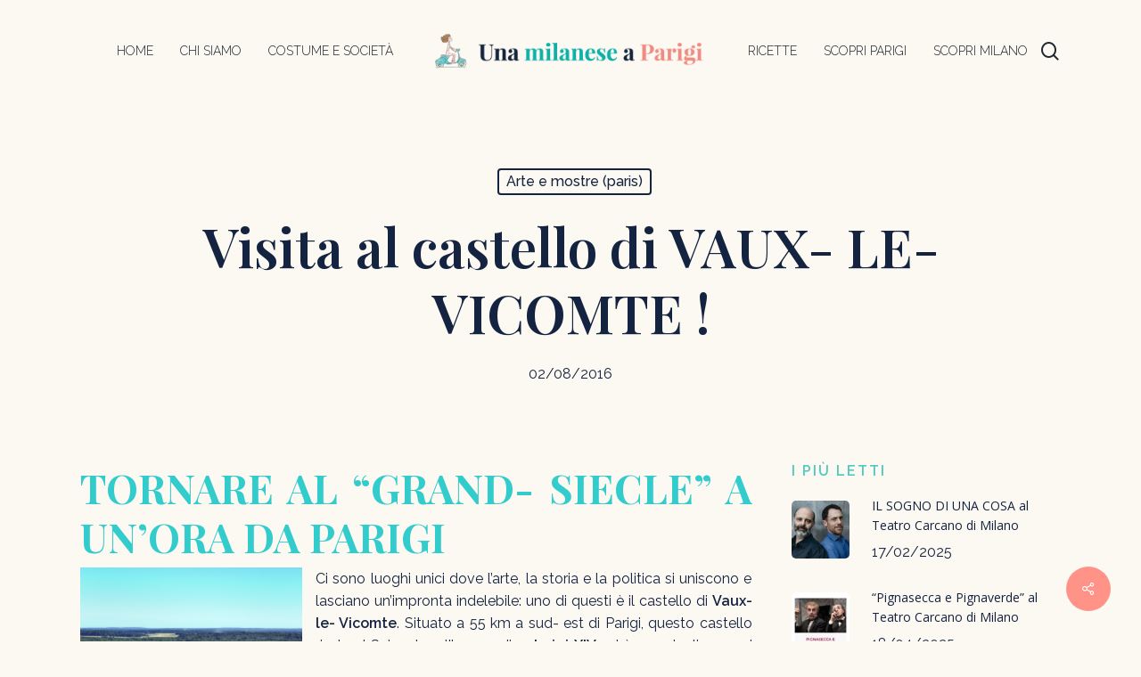

--- FILE ---
content_type: text/html; charset=UTF-8
request_url: https://unamilaneseaparigi.com/2016/08/visita-al-castello-di-vaux-le-vicomte/
body_size: 23559
content:
<!doctype html>
<html lang="it-IT" prefix="og: https://ogp.me/ns#" class="no-js">
<head>
	<meta charset="UTF-8">
	<meta name="viewport" content="width=device-width, initial-scale=1, maximum-scale=1, user-scalable=0" />
<!-- Ottimizzazione per i motori di ricerca di Rank Math - https://rankmath.com/ -->
<title>Visita al castello di VAUX- LE- VICOMTE ! - Una milanese a Parigi</title>
<meta name="description" content="Ci sono luoghi unici dove l’arte, la storia e la politica si uniscono e lasciano un’impronta indelebile: uno di questi è il castello di Vaux- le- Vicomte."/>
<meta name="robots" content="index, follow, max-snippet:-1, max-video-preview:-1, max-image-preview:large"/>
<link rel="canonical" href="https://unamilaneseaparigi.com/2016/08/visita-al-castello-di-vaux-le-vicomte/" />
<meta property="og:locale" content="it_IT" />
<meta property="og:type" content="article" />
<meta property="og:title" content="Visita al castello di VAUX- LE- VICOMTE ! - Una milanese a Parigi" />
<meta property="og:description" content="Ci sono luoghi unici dove l’arte, la storia e la politica si uniscono e lasciano un’impronta indelebile: uno di questi è il castello di Vaux- le- Vicomte." />
<meta property="og:url" content="https://unamilaneseaparigi.com/2016/08/visita-al-castello-di-vaux-le-vicomte/" />
<meta property="og:site_name" content="Una milanese a Parigi" />
<meta property="article:tag" content="dintorni parigi" />
<meta property="article:section" content="Arte e mostre (paris)" />
<meta property="og:image" content="https://unamilaneseaparigi.com/wp-content/uploads/2016/08/guillaume-crochez-3_1-1-683x1024.jpg" />
<meta property="og:image:secure_url" content="https://unamilaneseaparigi.com/wp-content/uploads/2016/08/guillaume-crochez-3_1-1-683x1024.jpg" />
<meta property="og:image:width" content="683" />
<meta property="og:image:height" content="1024" />
<meta property="og:image:alt" content="Visita al castello di VAUX- LE- VICOMTE !" />
<meta property="og:image:type" content="image/jpeg" />
<meta property="article:published_time" content="2016-08-02T14:32:49+02:00" />
<meta name="twitter:card" content="summary_large_image" />
<meta name="twitter:title" content="Visita al castello di VAUX- LE- VICOMTE ! - Una milanese a Parigi" />
<meta name="twitter:description" content="Ci sono luoghi unici dove l’arte, la storia e la politica si uniscono e lasciano un’impronta indelebile: uno di questi è il castello di Vaux- le- Vicomte." />
<meta name="twitter:image" content="https://unamilaneseaparigi.com/wp-content/uploads/2016/08/guillaume-crochez-3_1-1-683x1024.jpg" />
<meta name="twitter:label1" content="Scritto da" />
<meta name="twitter:data1" content="aurora visentin" />
<meta name="twitter:label2" content="Tempo di lettura" />
<meta name="twitter:data2" content="4 minuti" />
<script type="application/ld+json" class="rank-math-schema">{"@context":"https://schema.org","@graph":[{"@type":["Person","Organization"],"@id":"https://unamilaneseaparigi.com/#person","name":"admin"},{"@type":"WebSite","@id":"https://unamilaneseaparigi.com/#website","url":"https://unamilaneseaparigi.com","name":"admin","publisher":{"@id":"https://unamilaneseaparigi.com/#person"},"inLanguage":"it-IT"},{"@type":"ImageObject","@id":"https://unamilaneseaparigi.com/wp-content/uploads/2016/08/guillaume-crochez-3_1-1-scaled.jpg","url":"https://unamilaneseaparigi.com/wp-content/uploads/2016/08/guillaume-crochez-3_1-1-scaled.jpg","width":"1707","height":"2560","inLanguage":"it-IT"},{"@type":"WebPage","@id":"https://unamilaneseaparigi.com/2016/08/visita-al-castello-di-vaux-le-vicomte/#webpage","url":"https://unamilaneseaparigi.com/2016/08/visita-al-castello-di-vaux-le-vicomte/","name":"Visita al castello di VAUX- LE- VICOMTE ! - Una milanese a Parigi","datePublished":"2016-08-02T14:32:49+02:00","dateModified":"2016-08-02T14:32:49+02:00","isPartOf":{"@id":"https://unamilaneseaparigi.com/#website"},"primaryImageOfPage":{"@id":"https://unamilaneseaparigi.com/wp-content/uploads/2016/08/guillaume-crochez-3_1-1-scaled.jpg"},"inLanguage":"it-IT"},{"@type":"Person","@id":"#","name":"aurora visentin","url":"#","image":{"@type":"ImageObject","@id":"https://secure.gravatar.com/avatar/54437cea0cd5eb7c404e94f11af312d02bb6cc918634f13773be2451f1d5d25f?s=96&amp;d=mm&amp;r=g","url":"https://secure.gravatar.com/avatar/54437cea0cd5eb7c404e94f11af312d02bb6cc918634f13773be2451f1d5d25f?s=96&amp;d=mm&amp;r=g","caption":"aurora visentin","inLanguage":"it-IT"}},{"@type":"BlogPosting","headline":"Visita al castello di VAUX- LE- VICOMTE ! - Una milanese a Parigi","datePublished":"2016-08-02T14:32:49+02:00","dateModified":"2016-08-02T14:32:49+02:00","articleSection":"Arte e mostre (paris)","author":{"@id":"#","name":"aurora visentin"},"publisher":{"@id":"https://unamilaneseaparigi.com/#person"},"description":"Ci sono luoghi unici dove l\u2019arte, la storia e la politica si uniscono e lasciano un\u2019impronta indelebile: uno di questi \u00e8 il castello di Vaux- le- Vicomte.","name":"Visita al castello di VAUX- LE- VICOMTE ! - Una milanese a Parigi","@id":"https://unamilaneseaparigi.com/2016/08/visita-al-castello-di-vaux-le-vicomte/#richSnippet","isPartOf":{"@id":"https://unamilaneseaparigi.com/2016/08/visita-al-castello-di-vaux-le-vicomte/#webpage"},"image":{"@id":"https://unamilaneseaparigi.com/wp-content/uploads/2016/08/guillaume-crochez-3_1-1-scaled.jpg"},"inLanguage":"it-IT","mainEntityOfPage":{"@id":"https://unamilaneseaparigi.com/2016/08/visita-al-castello-di-vaux-le-vicomte/#webpage"}}]}</script>
<!-- /Rank Math WordPress SEO plugin -->

<link rel='dns-prefetch' href='//fonts.googleapis.com' />
<link rel="alternate" title="oEmbed (JSON)" type="application/json+oembed" href="https://unamilaneseaparigi.com/wp-json/oembed/1.0/embed?url=https%3A%2F%2Funamilaneseaparigi.com%2F2016%2F08%2Fvisita-al-castello-di-vaux-le-vicomte%2F" />
<link rel="alternate" title="oEmbed (XML)" type="text/xml+oembed" href="https://unamilaneseaparigi.com/wp-json/oembed/1.0/embed?url=https%3A%2F%2Funamilaneseaparigi.com%2F2016%2F08%2Fvisita-al-castello-di-vaux-le-vicomte%2F&#038;format=xml" />
<style id='wp-img-auto-sizes-contain-inline-css' type='text/css'>
img:is([sizes=auto i],[sizes^="auto," i]){contain-intrinsic-size:3000px 1500px}
/*# sourceURL=wp-img-auto-sizes-contain-inline-css */
</style>
<style id='wp-emoji-styles-inline-css' type='text/css'>

	img.wp-smiley, img.emoji {
		display: inline !important;
		border: none !important;
		box-shadow: none !important;
		height: 1em !important;
		width: 1em !important;
		margin: 0 0.07em !important;
		vertical-align: -0.1em !important;
		background: none !important;
		padding: 0 !important;
	}
/*# sourceURL=wp-emoji-styles-inline-css */
</style>
<style id='wp-block-library-inline-css' type='text/css'>
:root{--wp-block-synced-color:#7a00df;--wp-block-synced-color--rgb:122,0,223;--wp-bound-block-color:var(--wp-block-synced-color);--wp-editor-canvas-background:#ddd;--wp-admin-theme-color:#007cba;--wp-admin-theme-color--rgb:0,124,186;--wp-admin-theme-color-darker-10:#006ba1;--wp-admin-theme-color-darker-10--rgb:0,107,160.5;--wp-admin-theme-color-darker-20:#005a87;--wp-admin-theme-color-darker-20--rgb:0,90,135;--wp-admin-border-width-focus:2px}@media (min-resolution:192dpi){:root{--wp-admin-border-width-focus:1.5px}}.wp-element-button{cursor:pointer}:root .has-very-light-gray-background-color{background-color:#eee}:root .has-very-dark-gray-background-color{background-color:#313131}:root .has-very-light-gray-color{color:#eee}:root .has-very-dark-gray-color{color:#313131}:root .has-vivid-green-cyan-to-vivid-cyan-blue-gradient-background{background:linear-gradient(135deg,#00d084,#0693e3)}:root .has-purple-crush-gradient-background{background:linear-gradient(135deg,#34e2e4,#4721fb 50%,#ab1dfe)}:root .has-hazy-dawn-gradient-background{background:linear-gradient(135deg,#faaca8,#dad0ec)}:root .has-subdued-olive-gradient-background{background:linear-gradient(135deg,#fafae1,#67a671)}:root .has-atomic-cream-gradient-background{background:linear-gradient(135deg,#fdd79a,#004a59)}:root .has-nightshade-gradient-background{background:linear-gradient(135deg,#330968,#31cdcf)}:root .has-midnight-gradient-background{background:linear-gradient(135deg,#020381,#2874fc)}:root{--wp--preset--font-size--normal:16px;--wp--preset--font-size--huge:42px}.has-regular-font-size{font-size:1em}.has-larger-font-size{font-size:2.625em}.has-normal-font-size{font-size:var(--wp--preset--font-size--normal)}.has-huge-font-size{font-size:var(--wp--preset--font-size--huge)}.has-text-align-center{text-align:center}.has-text-align-left{text-align:left}.has-text-align-right{text-align:right}.has-fit-text{white-space:nowrap!important}#end-resizable-editor-section{display:none}.aligncenter{clear:both}.items-justified-left{justify-content:flex-start}.items-justified-center{justify-content:center}.items-justified-right{justify-content:flex-end}.items-justified-space-between{justify-content:space-between}.screen-reader-text{border:0;clip-path:inset(50%);height:1px;margin:-1px;overflow:hidden;padding:0;position:absolute;width:1px;word-wrap:normal!important}.screen-reader-text:focus{background-color:#ddd;clip-path:none;color:#444;display:block;font-size:1em;height:auto;left:5px;line-height:normal;padding:15px 23px 14px;text-decoration:none;top:5px;width:auto;z-index:100000}html :where(.has-border-color){border-style:solid}html :where([style*=border-top-color]){border-top-style:solid}html :where([style*=border-right-color]){border-right-style:solid}html :where([style*=border-bottom-color]){border-bottom-style:solid}html :where([style*=border-left-color]){border-left-style:solid}html :where([style*=border-width]){border-style:solid}html :where([style*=border-top-width]){border-top-style:solid}html :where([style*=border-right-width]){border-right-style:solid}html :where([style*=border-bottom-width]){border-bottom-style:solid}html :where([style*=border-left-width]){border-left-style:solid}html :where(img[class*=wp-image-]){height:auto;max-width:100%}:where(figure){margin:0 0 1em}html :where(.is-position-sticky){--wp-admin--admin-bar--position-offset:var(--wp-admin--admin-bar--height,0px)}@media screen and (max-width:600px){html :where(.is-position-sticky){--wp-admin--admin-bar--position-offset:0px}}

/*# sourceURL=wp-block-library-inline-css */
</style><style id='global-styles-inline-css' type='text/css'>
:root{--wp--preset--aspect-ratio--square: 1;--wp--preset--aspect-ratio--4-3: 4/3;--wp--preset--aspect-ratio--3-4: 3/4;--wp--preset--aspect-ratio--3-2: 3/2;--wp--preset--aspect-ratio--2-3: 2/3;--wp--preset--aspect-ratio--16-9: 16/9;--wp--preset--aspect-ratio--9-16: 9/16;--wp--preset--color--black: #000000;--wp--preset--color--cyan-bluish-gray: #abb8c3;--wp--preset--color--white: #ffffff;--wp--preset--color--pale-pink: #f78da7;--wp--preset--color--vivid-red: #cf2e2e;--wp--preset--color--luminous-vivid-orange: #ff6900;--wp--preset--color--luminous-vivid-amber: #fcb900;--wp--preset--color--light-green-cyan: #7bdcb5;--wp--preset--color--vivid-green-cyan: #00d084;--wp--preset--color--pale-cyan-blue: #8ed1fc;--wp--preset--color--vivid-cyan-blue: #0693e3;--wp--preset--color--vivid-purple: #9b51e0;--wp--preset--gradient--vivid-cyan-blue-to-vivid-purple: linear-gradient(135deg,rgb(6,147,227) 0%,rgb(155,81,224) 100%);--wp--preset--gradient--light-green-cyan-to-vivid-green-cyan: linear-gradient(135deg,rgb(122,220,180) 0%,rgb(0,208,130) 100%);--wp--preset--gradient--luminous-vivid-amber-to-luminous-vivid-orange: linear-gradient(135deg,rgb(252,185,0) 0%,rgb(255,105,0) 100%);--wp--preset--gradient--luminous-vivid-orange-to-vivid-red: linear-gradient(135deg,rgb(255,105,0) 0%,rgb(207,46,46) 100%);--wp--preset--gradient--very-light-gray-to-cyan-bluish-gray: linear-gradient(135deg,rgb(238,238,238) 0%,rgb(169,184,195) 100%);--wp--preset--gradient--cool-to-warm-spectrum: linear-gradient(135deg,rgb(74,234,220) 0%,rgb(151,120,209) 20%,rgb(207,42,186) 40%,rgb(238,44,130) 60%,rgb(251,105,98) 80%,rgb(254,248,76) 100%);--wp--preset--gradient--blush-light-purple: linear-gradient(135deg,rgb(255,206,236) 0%,rgb(152,150,240) 100%);--wp--preset--gradient--blush-bordeaux: linear-gradient(135deg,rgb(254,205,165) 0%,rgb(254,45,45) 50%,rgb(107,0,62) 100%);--wp--preset--gradient--luminous-dusk: linear-gradient(135deg,rgb(255,203,112) 0%,rgb(199,81,192) 50%,rgb(65,88,208) 100%);--wp--preset--gradient--pale-ocean: linear-gradient(135deg,rgb(255,245,203) 0%,rgb(182,227,212) 50%,rgb(51,167,181) 100%);--wp--preset--gradient--electric-grass: linear-gradient(135deg,rgb(202,248,128) 0%,rgb(113,206,126) 100%);--wp--preset--gradient--midnight: linear-gradient(135deg,rgb(2,3,129) 0%,rgb(40,116,252) 100%);--wp--preset--font-size--small: 13px;--wp--preset--font-size--medium: 20px;--wp--preset--font-size--large: 36px;--wp--preset--font-size--x-large: 42px;--wp--preset--spacing--20: 0.44rem;--wp--preset--spacing--30: 0.67rem;--wp--preset--spacing--40: 1rem;--wp--preset--spacing--50: 1.5rem;--wp--preset--spacing--60: 2.25rem;--wp--preset--spacing--70: 3.38rem;--wp--preset--spacing--80: 5.06rem;--wp--preset--shadow--natural: 6px 6px 9px rgba(0, 0, 0, 0.2);--wp--preset--shadow--deep: 12px 12px 50px rgba(0, 0, 0, 0.4);--wp--preset--shadow--sharp: 6px 6px 0px rgba(0, 0, 0, 0.2);--wp--preset--shadow--outlined: 6px 6px 0px -3px rgb(255, 255, 255), 6px 6px rgb(0, 0, 0);--wp--preset--shadow--crisp: 6px 6px 0px rgb(0, 0, 0);}:root { --wp--style--global--content-size: 1300px;--wp--style--global--wide-size: 1300px; }:where(body) { margin: 0; }.wp-site-blocks > .alignleft { float: left; margin-right: 2em; }.wp-site-blocks > .alignright { float: right; margin-left: 2em; }.wp-site-blocks > .aligncenter { justify-content: center; margin-left: auto; margin-right: auto; }:where(.is-layout-flex){gap: 0.5em;}:where(.is-layout-grid){gap: 0.5em;}.is-layout-flow > .alignleft{float: left;margin-inline-start: 0;margin-inline-end: 2em;}.is-layout-flow > .alignright{float: right;margin-inline-start: 2em;margin-inline-end: 0;}.is-layout-flow > .aligncenter{margin-left: auto !important;margin-right: auto !important;}.is-layout-constrained > .alignleft{float: left;margin-inline-start: 0;margin-inline-end: 2em;}.is-layout-constrained > .alignright{float: right;margin-inline-start: 2em;margin-inline-end: 0;}.is-layout-constrained > .aligncenter{margin-left: auto !important;margin-right: auto !important;}.is-layout-constrained > :where(:not(.alignleft):not(.alignright):not(.alignfull)){max-width: var(--wp--style--global--content-size);margin-left: auto !important;margin-right: auto !important;}.is-layout-constrained > .alignwide{max-width: var(--wp--style--global--wide-size);}body .is-layout-flex{display: flex;}.is-layout-flex{flex-wrap: wrap;align-items: center;}.is-layout-flex > :is(*, div){margin: 0;}body .is-layout-grid{display: grid;}.is-layout-grid > :is(*, div){margin: 0;}body{padding-top: 0px;padding-right: 0px;padding-bottom: 0px;padding-left: 0px;}:root :where(.wp-element-button, .wp-block-button__link){background-color: #32373c;border-width: 0;color: #fff;font-family: inherit;font-size: inherit;font-style: inherit;font-weight: inherit;letter-spacing: inherit;line-height: inherit;padding-top: calc(0.667em + 2px);padding-right: calc(1.333em + 2px);padding-bottom: calc(0.667em + 2px);padding-left: calc(1.333em + 2px);text-decoration: none;text-transform: inherit;}.has-black-color{color: var(--wp--preset--color--black) !important;}.has-cyan-bluish-gray-color{color: var(--wp--preset--color--cyan-bluish-gray) !important;}.has-white-color{color: var(--wp--preset--color--white) !important;}.has-pale-pink-color{color: var(--wp--preset--color--pale-pink) !important;}.has-vivid-red-color{color: var(--wp--preset--color--vivid-red) !important;}.has-luminous-vivid-orange-color{color: var(--wp--preset--color--luminous-vivid-orange) !important;}.has-luminous-vivid-amber-color{color: var(--wp--preset--color--luminous-vivid-amber) !important;}.has-light-green-cyan-color{color: var(--wp--preset--color--light-green-cyan) !important;}.has-vivid-green-cyan-color{color: var(--wp--preset--color--vivid-green-cyan) !important;}.has-pale-cyan-blue-color{color: var(--wp--preset--color--pale-cyan-blue) !important;}.has-vivid-cyan-blue-color{color: var(--wp--preset--color--vivid-cyan-blue) !important;}.has-vivid-purple-color{color: var(--wp--preset--color--vivid-purple) !important;}.has-black-background-color{background-color: var(--wp--preset--color--black) !important;}.has-cyan-bluish-gray-background-color{background-color: var(--wp--preset--color--cyan-bluish-gray) !important;}.has-white-background-color{background-color: var(--wp--preset--color--white) !important;}.has-pale-pink-background-color{background-color: var(--wp--preset--color--pale-pink) !important;}.has-vivid-red-background-color{background-color: var(--wp--preset--color--vivid-red) !important;}.has-luminous-vivid-orange-background-color{background-color: var(--wp--preset--color--luminous-vivid-orange) !important;}.has-luminous-vivid-amber-background-color{background-color: var(--wp--preset--color--luminous-vivid-amber) !important;}.has-light-green-cyan-background-color{background-color: var(--wp--preset--color--light-green-cyan) !important;}.has-vivid-green-cyan-background-color{background-color: var(--wp--preset--color--vivid-green-cyan) !important;}.has-pale-cyan-blue-background-color{background-color: var(--wp--preset--color--pale-cyan-blue) !important;}.has-vivid-cyan-blue-background-color{background-color: var(--wp--preset--color--vivid-cyan-blue) !important;}.has-vivid-purple-background-color{background-color: var(--wp--preset--color--vivid-purple) !important;}.has-black-border-color{border-color: var(--wp--preset--color--black) !important;}.has-cyan-bluish-gray-border-color{border-color: var(--wp--preset--color--cyan-bluish-gray) !important;}.has-white-border-color{border-color: var(--wp--preset--color--white) !important;}.has-pale-pink-border-color{border-color: var(--wp--preset--color--pale-pink) !important;}.has-vivid-red-border-color{border-color: var(--wp--preset--color--vivid-red) !important;}.has-luminous-vivid-orange-border-color{border-color: var(--wp--preset--color--luminous-vivid-orange) !important;}.has-luminous-vivid-amber-border-color{border-color: var(--wp--preset--color--luminous-vivid-amber) !important;}.has-light-green-cyan-border-color{border-color: var(--wp--preset--color--light-green-cyan) !important;}.has-vivid-green-cyan-border-color{border-color: var(--wp--preset--color--vivid-green-cyan) !important;}.has-pale-cyan-blue-border-color{border-color: var(--wp--preset--color--pale-cyan-blue) !important;}.has-vivid-cyan-blue-border-color{border-color: var(--wp--preset--color--vivid-cyan-blue) !important;}.has-vivid-purple-border-color{border-color: var(--wp--preset--color--vivid-purple) !important;}.has-vivid-cyan-blue-to-vivid-purple-gradient-background{background: var(--wp--preset--gradient--vivid-cyan-blue-to-vivid-purple) !important;}.has-light-green-cyan-to-vivid-green-cyan-gradient-background{background: var(--wp--preset--gradient--light-green-cyan-to-vivid-green-cyan) !important;}.has-luminous-vivid-amber-to-luminous-vivid-orange-gradient-background{background: var(--wp--preset--gradient--luminous-vivid-amber-to-luminous-vivid-orange) !important;}.has-luminous-vivid-orange-to-vivid-red-gradient-background{background: var(--wp--preset--gradient--luminous-vivid-orange-to-vivid-red) !important;}.has-very-light-gray-to-cyan-bluish-gray-gradient-background{background: var(--wp--preset--gradient--very-light-gray-to-cyan-bluish-gray) !important;}.has-cool-to-warm-spectrum-gradient-background{background: var(--wp--preset--gradient--cool-to-warm-spectrum) !important;}.has-blush-light-purple-gradient-background{background: var(--wp--preset--gradient--blush-light-purple) !important;}.has-blush-bordeaux-gradient-background{background: var(--wp--preset--gradient--blush-bordeaux) !important;}.has-luminous-dusk-gradient-background{background: var(--wp--preset--gradient--luminous-dusk) !important;}.has-pale-ocean-gradient-background{background: var(--wp--preset--gradient--pale-ocean) !important;}.has-electric-grass-gradient-background{background: var(--wp--preset--gradient--electric-grass) !important;}.has-midnight-gradient-background{background: var(--wp--preset--gradient--midnight) !important;}.has-small-font-size{font-size: var(--wp--preset--font-size--small) !important;}.has-medium-font-size{font-size: var(--wp--preset--font-size--medium) !important;}.has-large-font-size{font-size: var(--wp--preset--font-size--large) !important;}.has-x-large-font-size{font-size: var(--wp--preset--font-size--x-large) !important;}
/*# sourceURL=global-styles-inline-css */
</style>

<link rel='stylesheet' id='salient-social-css' href='https://unamilaneseaparigi.com/wp-content/plugins/salient-social/css/style.css?ver=1.2.5' type='text/css' media='all' />
<style id='salient-social-inline-css' type='text/css'>

  .sharing-default-minimal .nectar-love.loved,
  body .nectar-social[data-color-override="override"].fixed > a:before, 
  body .nectar-social[data-color-override="override"].fixed .nectar-social-inner a,
  .sharing-default-minimal .nectar-social[data-color-override="override"] .nectar-social-inner a:hover,
  .nectar-social.vertical[data-color-override="override"] .nectar-social-inner a:hover {
    background-color: #ff9387;
  }
  .nectar-social.hover .nectar-love.loved,
  .nectar-social.hover > .nectar-love-button a:hover,
  .nectar-social[data-color-override="override"].hover > div a:hover,
  #single-below-header .nectar-social[data-color-override="override"].hover > div a:hover,
  .nectar-social[data-color-override="override"].hover .share-btn:hover,
  .sharing-default-minimal .nectar-social[data-color-override="override"] .nectar-social-inner a {
    border-color: #ff9387;
  }
  #single-below-header .nectar-social.hover .nectar-love.loved i,
  #single-below-header .nectar-social.hover[data-color-override="override"] a:hover,
  #single-below-header .nectar-social.hover[data-color-override="override"] a:hover i,
  #single-below-header .nectar-social.hover .nectar-love-button a:hover i,
  .nectar-love:hover i,
  .hover .nectar-love:hover .total_loves,
  .nectar-love.loved i,
  .nectar-social.hover .nectar-love.loved .total_loves,
  .nectar-social.hover .share-btn:hover, 
  .nectar-social[data-color-override="override"].hover .nectar-social-inner a:hover,
  .nectar-social[data-color-override="override"].hover > div:hover span,
  .sharing-default-minimal .nectar-social[data-color-override="override"] .nectar-social-inner a:not(:hover) i,
  .sharing-default-minimal .nectar-social[data-color-override="override"] .nectar-social-inner a:not(:hover) {
    color: #ff9387;
  }
/*# sourceURL=salient-social-inline-css */
</style>
<link rel='stylesheet' id='font-awesome-css' href='https://unamilaneseaparigi.com/wp-content/themes/milaneseaparigi_theme/css/font-awesome-legacy.min.css?ver=4.7.1' type='text/css' media='all' />
<link rel='stylesheet' id='salient-grid-system-css' href='https://unamilaneseaparigi.com/wp-content/themes/milaneseaparigi_theme/css/build/grid-system.css?ver=16.3.1' type='text/css' media='all' />
<link rel='stylesheet' id='main-styles-css' href='https://unamilaneseaparigi.com/wp-content/themes/milaneseaparigi_theme/css/build/style.css?ver=16.3.1' type='text/css' media='all' />
<link rel='stylesheet' id='nectar-header-layout-centered-logo-between-menu-css' href='https://unamilaneseaparigi.com/wp-content/themes/milaneseaparigi_theme/css/build/header/header-layout-centered-logo-between-menu.css?ver=16.3.1' type='text/css' media='all' />
<link rel='stylesheet' id='nectar-single-styles-css' href='https://unamilaneseaparigi.com/wp-content/themes/milaneseaparigi_theme/css/build/single.css?ver=16.3.1' type='text/css' media='all' />
<link rel='stylesheet' id='nectar-element-recent-posts-css' href='https://unamilaneseaparigi.com/wp-content/themes/milaneseaparigi_theme/css/build/elements/element-recent-posts.css?ver=16.3.1' type='text/css' media='all' />
<link rel='stylesheet' id='nectar_default_font_open_sans-css' href='https://fonts.googleapis.com/css?family=Open+Sans%3A300%2C400%2C600%2C700&#038;subset=latin%2Clatin-ext' type='text/css' media='all' />
<link rel='stylesheet' id='responsive-css' href='https://unamilaneseaparigi.com/wp-content/themes/milaneseaparigi_theme/css/build/responsive.css?ver=16.3.1' type='text/css' media='all' />
<link rel='stylesheet' id='skin-material-css' href='https://unamilaneseaparigi.com/wp-content/themes/milaneseaparigi_theme/css/build/skin-material.css?ver=16.3.1' type='text/css' media='all' />
<link rel='stylesheet' id='salient-wp-menu-dynamic-css' href='https://unamilaneseaparigi.com/wp-content/uploads/salient/menu-dynamic.css?ver=2870' type='text/css' media='all' />
<link rel='stylesheet' id='nectar-widget-posts-css' href='https://unamilaneseaparigi.com/wp-content/themes/milaneseaparigi_theme/css/build/elements/widget-nectar-posts.css?ver=16.3.1' type='text/css' media='all' />
<link rel='stylesheet' id='dynamic-css-css' href='https://unamilaneseaparigi.com/wp-content/themes/milaneseaparigi_theme/css/salient-dynamic-styles.css?ver=89052' type='text/css' media='all' />
<style id='dynamic-css-inline-css' type='text/css'>
#page-header-bg[data-post-hs="default_minimal"] .inner-wrap{text-align:center}#page-header-bg[data-post-hs="default_minimal"] .inner-wrap >a,.material #page-header-bg.fullscreen-header .inner-wrap >a{color:#fff;font-weight:600;border:var(--nectar-border-thickness) solid rgba(255,255,255,0.4);padding:4px 10px;margin:5px 6px 0 5px;display:inline-block;transition:all 0.2s ease;-webkit-transition:all 0.2s ease;font-size:14px;line-height:18px}body.material #page-header-bg.fullscreen-header .inner-wrap >a{margin-bottom:15px;}body.material #page-header-bg.fullscreen-header .inner-wrap >a{border:none;padding:6px 10px}body[data-button-style^="rounded"] #page-header-bg[data-post-hs="default_minimal"] .inner-wrap >a,body[data-button-style^="rounded"].material #page-header-bg.fullscreen-header .inner-wrap >a{border-radius:100px}body.single [data-post-hs="default_minimal"] #single-below-header span,body.single .heading-title[data-header-style="default_minimal"] #single-below-header span{line-height:14px;}#page-header-bg[data-post-hs="default_minimal"] #single-below-header{text-align:center;position:relative;z-index:100}#page-header-bg[data-post-hs="default_minimal"] #single-below-header span{float:none;display:inline-block}#page-header-bg[data-post-hs="default_minimal"] .inner-wrap >a:hover,#page-header-bg[data-post-hs="default_minimal"] .inner-wrap >a:focus{border-color:transparent}#page-header-bg.fullscreen-header .avatar,#page-header-bg[data-post-hs="default_minimal"] .avatar{border-radius:100%}#page-header-bg.fullscreen-header .meta-author span,#page-header-bg[data-post-hs="default_minimal"] .meta-author span{display:block}#page-header-bg.fullscreen-header .meta-author img{margin-bottom:0;height:50px;width:auto}#page-header-bg[data-post-hs="default_minimal"] .meta-author img{margin-bottom:0;height:40px;width:auto}#page-header-bg[data-post-hs="default_minimal"] .author-section{position:absolute;bottom:30px}#page-header-bg.fullscreen-header .meta-author,#page-header-bg[data-post-hs="default_minimal"] .meta-author{font-size:18px}#page-header-bg.fullscreen-header .author-section .meta-date,#page-header-bg[data-post-hs="default_minimal"] .author-section .meta-date{font-size:12px;color:rgba(255,255,255,0.8)}#page-header-bg.fullscreen-header .author-section .meta-date i{font-size:12px}#page-header-bg[data-post-hs="default_minimal"] .author-section .meta-date i{font-size:11px;line-height:14px}#page-header-bg[data-post-hs="default_minimal"] .author-section .avatar-post-info{position:relative;top:-5px}#page-header-bg.fullscreen-header .author-section a,#page-header-bg[data-post-hs="default_minimal"] .author-section a{display:block;margin-bottom:-2px}#page-header-bg[data-post-hs="default_minimal"] .author-section a{font-size:14px;line-height:14px}#page-header-bg.fullscreen-header .author-section a:hover,#page-header-bg[data-post-hs="default_minimal"] .author-section a:hover{color:rgba(255,255,255,0.85)!important}#page-header-bg.fullscreen-header .author-section,#page-header-bg[data-post-hs="default_minimal"] .author-section{width:100%;z-index:10;text-align:center}#page-header-bg.fullscreen-header .author-section{margin-top:25px;}#page-header-bg.fullscreen-header .author-section span,#page-header-bg[data-post-hs="default_minimal"] .author-section span{padding-left:0;line-height:20px;font-size:20px}#page-header-bg.fullscreen-header .author-section .avatar-post-info,#page-header-bg[data-post-hs="default_minimal"] .author-section .avatar-post-info{margin-left:10px}#page-header-bg.fullscreen-header .author-section .avatar-post-info,#page-header-bg.fullscreen-header .author-section .meta-author,#page-header-bg[data-post-hs="default_minimal"] .author-section .avatar-post-info,#page-header-bg[data-post-hs="default_minimal"] .author-section .meta-author{text-align:left;display:inline-block;top:9px}@media only screen and (min-width :690px) and (max-width :999px){body.single-post #page-header-bg[data-post-hs="default_minimal"]{padding-top:10%;padding-bottom:10%;}}@media only screen and (max-width :690px){#ajax-content-wrap #page-header-bg[data-post-hs="default_minimal"] #single-below-header span:not(.rich-snippet-hidden),#ajax-content-wrap .row.heading-title[data-header-style="default_minimal"] .col.section-title span.meta-category{display:inline-block;}.container-wrap[data-remove-post-comment-number="0"][data-remove-post-author="0"][data-remove-post-date="0"] .heading-title[data-header-style="default_minimal"] #single-below-header > span,#page-header-bg[data-post-hs="default_minimal"] .span_6[data-remove-post-comment-number="0"][data-remove-post-author="0"][data-remove-post-date="0"] #single-below-header > span{padding:0 8px;}.container-wrap[data-remove-post-comment-number="0"][data-remove-post-author="0"][data-remove-post-date="0"] .heading-title[data-header-style="default_minimal"] #single-below-header span,#page-header-bg[data-post-hs="default_minimal"] .span_6[data-remove-post-comment-number="0"][data-remove-post-author="0"][data-remove-post-date="0"] #single-below-header span{font-size:13px;line-height:10px;}.material #page-header-bg.fullscreen-header .author-section{margin-top:5px;}#page-header-bg.fullscreen-header .author-section{bottom:20px;}#page-header-bg.fullscreen-header .author-section .meta-date:not(.updated){margin-top:-4px;display:block;}#page-header-bg.fullscreen-header .author-section .avatar-post-info{margin:10px 0 0 0;}}#page-header-bg h1,#page-header-bg .subheader,.nectar-box-roll .overlaid-content h1,.nectar-box-roll .overlaid-content .subheader,#page-header-bg #portfolio-nav a i,body .section-title #portfolio-nav a:hover i,.page-header-no-bg h1,.page-header-no-bg span,#page-header-bg #portfolio-nav a i,#page-header-bg span,#page-header-bg #single-below-header a:hover,#page-header-bg #single-below-header a:focus,#page-header-bg.fullscreen-header .author-section a{color:#ffffff!important;}body #page-header-bg .pinterest-share i,body #page-header-bg .facebook-share i,body #page-header-bg .linkedin-share i,body #page-header-bg .twitter-share i,body #page-header-bg .google-plus-share i,body #page-header-bg .icon-salient-heart,body #page-header-bg .icon-salient-heart-2{color:#ffffff;}#page-header-bg[data-post-hs="default_minimal"] .inner-wrap > a:not(:hover){color:#ffffff;border-color:rgba(255,255,255,0.4);}.single #page-header-bg #single-below-header > span{border-color:rgba(255,255,255,0.4);}body .section-title #portfolio-nav a:hover i{opacity:0.75;}.single #page-header-bg .blog-title #single-meta .nectar-social.hover > div a,.single #page-header-bg .blog-title #single-meta > div a,.single #page-header-bg .blog-title #single-meta ul .n-shortcode a,#page-header-bg .blog-title #single-meta .nectar-social.hover .share-btn{border-color:rgba(255,255,255,0.4);}.single #page-header-bg .blog-title #single-meta .nectar-social.hover > div a:hover,#page-header-bg .blog-title #single-meta .nectar-social.hover .share-btn:hover,.single #page-header-bg .blog-title #single-meta div > a:hover,.single #page-header-bg .blog-title #single-meta ul .n-shortcode a:hover,.single #page-header-bg .blog-title #single-meta ul li:not(.meta-share-count):hover > a{border-color:rgba(255,255,255,1);}.single #page-header-bg #single-meta div span,.single #page-header-bg #single-meta > div a,.single #page-header-bg #single-meta > div i{color:#ffffff!important;}.single #page-header-bg #single-meta ul .meta-share-count .nectar-social a i{color:rgba(255,255,255,0.7)!important;}.single #page-header-bg #single-meta ul .meta-share-count .nectar-social a:hover i{color:rgba(255,255,255,1)!important;}#header-space{background-color:#fcf8f2}@media only screen and (min-width:1000px){body #ajax-content-wrap.no-scroll{min-height:calc(100vh - 114px);height:calc(100vh - 114px)!important;}}@media only screen and (min-width:1000px){#page-header-wrap.fullscreen-header,#page-header-wrap.fullscreen-header #page-header-bg,html:not(.nectar-box-roll-loaded) .nectar-box-roll > #page-header-bg.fullscreen-header,.nectar_fullscreen_zoom_recent_projects,#nectar_fullscreen_rows:not(.afterLoaded) > div{height:calc(100vh - 113px);}.wpb_row.vc_row-o-full-height.top-level,.wpb_row.vc_row-o-full-height.top-level > .col.span_12{min-height:calc(100vh - 113px);}html:not(.nectar-box-roll-loaded) .nectar-box-roll > #page-header-bg.fullscreen-header{top:114px;}.nectar-slider-wrap[data-fullscreen="true"]:not(.loaded),.nectar-slider-wrap[data-fullscreen="true"]:not(.loaded) .swiper-container{height:calc(100vh - 112px)!important;}.admin-bar .nectar-slider-wrap[data-fullscreen="true"]:not(.loaded),.admin-bar .nectar-slider-wrap[data-fullscreen="true"]:not(.loaded) .swiper-container{height:calc(100vh - 112px - 32px)!important;}}.admin-bar[class*="page-template-template-no-header"] .wpb_row.vc_row-o-full-height.top-level,.admin-bar[class*="page-template-template-no-header"] .wpb_row.vc_row-o-full-height.top-level > .col.span_12{min-height:calc(100vh - 32px);}body[class*="page-template-template-no-header"] .wpb_row.vc_row-o-full-height.top-level,body[class*="page-template-template-no-header"] .wpb_row.vc_row-o-full-height.top-level > .col.span_12{min-height:100vh;}@media only screen and (max-width:999px){.using-mobile-browser #nectar_fullscreen_rows:not(.afterLoaded):not([data-mobile-disable="on"]) > div{height:calc(100vh - 144px);}.using-mobile-browser .wpb_row.vc_row-o-full-height.top-level,.using-mobile-browser .wpb_row.vc_row-o-full-height.top-level > .col.span_12,[data-permanent-transparent="1"].using-mobile-browser .wpb_row.vc_row-o-full-height.top-level,[data-permanent-transparent="1"].using-mobile-browser .wpb_row.vc_row-o-full-height.top-level > .col.span_12{min-height:calc(100vh - 144px);}html:not(.nectar-box-roll-loaded) .nectar-box-roll > #page-header-bg.fullscreen-header,.nectar_fullscreen_zoom_recent_projects,.nectar-slider-wrap[data-fullscreen="true"]:not(.loaded),.nectar-slider-wrap[data-fullscreen="true"]:not(.loaded) .swiper-container,#nectar_fullscreen_rows:not(.afterLoaded):not([data-mobile-disable="on"]) > div{height:calc(100vh - 91px);}.wpb_row.vc_row-o-full-height.top-level,.wpb_row.vc_row-o-full-height.top-level > .col.span_12{min-height:calc(100vh - 91px);}body[data-transparent-header="false"] #ajax-content-wrap.no-scroll{min-height:calc(100vh - 91px);height:calc(100vh - 91px);}}.screen-reader-text,.nectar-skip-to-content:not(:focus){border:0;clip:rect(1px,1px,1px,1px);clip-path:inset(50%);height:1px;margin:-1px;overflow:hidden;padding:0;position:absolute!important;width:1px;word-wrap:normal!important;}.row .col img:not([srcset]){width:auto;}.row .col img.img-with-animation.nectar-lazy:not([srcset]){width:100%;}
#sidebar h4 {
color: #02b5aa;
}

.sub-menu {
 border-bottom-right-radius:5px !important;
 border-bottom-left-radius:5px !important;
}

.nectar-recent-posts-slider {
    border-radius:10px !important;
}

.masonry.material .masonry-blog-item .grav-wrap img {
    display:none !important;
}

.archive.category .row .col.section-title span {
    display:none !important;
}

.row .col.section-title {
    border-bottom:0px !important;
}

#media_image-2 {
    margin-left: -20px;
    margin-top: -20px;
}

@media only screen and (max-width: 600px) {
.nectar-recent-posts-slider .container .strong {
    font-size:12px !important;
}
}

.nectar_team_member_overlay .team_member_details .bio-inner .mobile-close {
    transform: rotate(45deg);
    -webkit-transform: rotate(45deg);
    display: block;
    height: 32px;
    width: 32px;
    border-radius: 50px;
    transform-origin: center;
    margin-bottom: 10px;
    cursor: pointer;
    border: 2px solid;
}
.nectar_team_member_overlay .team_member_details .bio-inner .mobile-close:before {
    position: absolute;
    display: block;
    height: 2px;
    width: 16px;
    left: 6px;
    top: 13px;
    content: ' ';
}
.nectar_team_member_overlay .team_member_details .bio-inner .mobile-close:after {
    position: absolute;
    display: block;
    height: 16px;
    width: 2px;
    left: 13px;
    top: 6px;
    content: ' ';
}
.nectar_team_member_overlay .team_member_details .bio-inner .mobile-close:before, .nectar_team_member_overlay .team_member_details .bio-inner .mobile-close:after{
    background-color:#000 !important;
}
.nectar-close-indicator {
    opacity: 0 !important;
}

#copyright {
    font-size: 11px !important;
}
/*# sourceURL=dynamic-css-inline-css */
</style>
<link rel='stylesheet' id='redux-google-fonts-salient_redux-css' href='https://fonts.googleapis.com/css?family=Raleway%3A300%2C500%2C400%2C600%7CPlayfair+Display%3A600%2C700%2C400%2C400italic%7COpen+Sans%3A700%2C400%7CNunito%3A400%7CMontserrat%3A500&#038;subset=latin&#038;ver=ae3a77fa62bd0c3b69daeedd06568081' type='text/css' media='all' />
<script type="text/javascript" id="asenha-public-js-extra">
/* <![CDATA[ */
var phpVars = {"externalPermalinksEnabled":"1"};
//# sourceURL=asenha-public-js-extra
/* ]]> */
</script>
<script type="text/javascript" src="https://unamilaneseaparigi.com/wp-content/plugins/admin-site-enhancements/assets/js/external-permalinks.js?ver=8.1.3" id="asenha-public-js"></script>
<script type="text/javascript" src="https://unamilaneseaparigi.com/wp-includes/js/jquery/jquery.min.js?ver=3.7.1" id="jquery-core-js"></script>
<script type="text/javascript" src="https://unamilaneseaparigi.com/wp-includes/js/jquery/jquery-migrate.min.js?ver=3.4.1" id="jquery-migrate-js"></script>
<script type="text/javascript" src="https://unamilaneseaparigi.com/wp-includes/js/dist/hooks.min.js?ver=dd5603f07f9220ed27f1" id="wp-hooks-js"></script>
<script type="text/javascript" id="say-what-js-js-extra">
/* <![CDATA[ */
var say_what_data = {"replacements":{"salient|By|":"Di","salient|Search...|":"Cerca","salient|Previous Post|":"Articolo Precedente","salient|Next Post|":"Articolo Successivo","salient|You May Also Like|":"Ti potrebbe interessare anche","salient|Results For|":"Risultati per","salient|results found|":"risultati trovati","salient|\nHit enter to search or ESC to close\t\n\nHit enter to search or ESC to close\t\n\nHit enter to search or ESC to close\t\n\nHit enter to search or ESC to close\t\n\nHit enter to search or ESC to close\t\nHit enter to search or ESC to close|":"Premi invio per cercare o ESC per chiudere","salient|In|":"in","salient|Read More|":"Scopri di pi\u00f9","salient|Read Article|":"Leggi articolo","salient|category|":"Categoria","salient|\nAll Posts By|":"Tutti gli articoli di","salient|SEARCH|":"CERCA","salient|Next|":"Successivo"}};
//# sourceURL=say-what-js-js-extra
/* ]]> */
</script>
<script type="text/javascript" src="https://unamilaneseaparigi.com/wp-content/plugins/say-what/assets/build/frontend.js?ver=fd31684c45e4d85aeb4e" id="say-what-js-js"></script>
<script></script><link rel="https://api.w.org/" href="https://unamilaneseaparigi.com/wp-json/" /><link rel="alternate" title="JSON" type="application/json" href="https://unamilaneseaparigi.com/wp-json/wp/v2/posts/6230" />
<link rel='shortlink' href='https://unamilaneseaparigi.com/?p=6230' />
<script type="text/javascript"> var root = document.getElementsByTagName( "html" )[0]; root.setAttribute( "class", "js" ); </script><meta name="generator" content="Powered by WPBakery Page Builder - drag and drop page builder for WordPress."/>
<link rel="icon" href="https://unamilaneseaparigi.com/wp-content/uploads/2021/03/cropped-favicon-32x32.png" sizes="32x32" />
<link rel="icon" href="https://unamilaneseaparigi.com/wp-content/uploads/2021/03/cropped-favicon-192x192.png" sizes="192x192" />
<link rel="apple-touch-icon" href="https://unamilaneseaparigi.com/wp-content/uploads/2021/03/cropped-favicon-180x180.png" />
<meta name="msapplication-TileImage" content="https://unamilaneseaparigi.com/wp-content/uploads/2021/03/cropped-favicon-270x270.png" />
<noscript><style> .wpb_animate_when_almost_visible { opacity: 1; }</style></noscript><link data-pagespeed-no-defer data-nowprocket data-wpacu-skip data-no-optimize data-noptimize rel='stylesheet' id='main-styles-non-critical-css' href='https://unamilaneseaparigi.com/wp-content/themes/milaneseaparigi_theme/css/build/style-non-critical.css?ver=16.3.1' type='text/css' media='all' />
<link data-pagespeed-no-defer data-nowprocket data-wpacu-skip data-no-optimize data-noptimize rel='stylesheet' id='magnific-css' href='https://unamilaneseaparigi.com/wp-content/themes/milaneseaparigi_theme/css/build/plugins/magnific.css?ver=8.6.0' type='text/css' media='all' />
<link data-pagespeed-no-defer data-nowprocket data-wpacu-skip data-no-optimize data-noptimize rel='stylesheet' id='nectar-ocm-core-css' href='https://unamilaneseaparigi.com/wp-content/themes/milaneseaparigi_theme/css/build/off-canvas/core.css?ver=16.3.1' type='text/css' media='all' />
<link data-pagespeed-no-defer data-nowprocket data-wpacu-skip data-no-optimize data-noptimize rel='stylesheet' id='nectar-ocm-slide-out-right-hover-css' href='https://unamilaneseaparigi.com/wp-content/themes/milaneseaparigi_theme/css/build/off-canvas/slide-out-right-hover.css?ver=16.3.1' type='text/css' media='all' />
</head><body class="wp-singular post-template-default single single-post postid-6230 single-format-standard wp-theme-milaneseaparigi_theme material wpb-js-composer js-comp-ver-7.7.2 vc_responsive" data-footer-reveal="false" data-footer-reveal-shadow="none" data-header-format="centered-logo-between-menu" data-body-border="off" data-boxed-style="" data-header-breakpoint="1270" data-dropdown-style="minimal" data-cae="easeOutQuart" data-cad="700" data-megamenu-width="full-width" data-aie="zoom-out" data-ls="magnific" data-apte="standard" data-hhun="1" data-fancy-form-rcs="default" data-form-style="minimal" data-form-submit="regular" data-is="minimal" data-button-style="slightly_rounded_shadow" data-user-account-button="false" data-flex-cols="true" data-col-gap="default" data-header-inherit-rc="false" data-header-search="true" data-animated-anchors="true" data-ajax-transitions="false" data-full-width-header="false" data-slide-out-widget-area="true" data-slide-out-widget-area-style="slide-out-from-right-hover" data-user-set-ocm="off" data-loading-animation="none" data-bg-header="false" data-responsive="1" data-ext-responsive="true" data-ext-padding="90" data-header-resize="0" data-header-color="custom" data-cart="false" data-remove-m-parallax="" data-remove-m-video-bgs="" data-m-animate="0" data-force-header-trans-color="light" data-smooth-scrolling="0" data-permanent-transparent="false" >
	
	<script type="text/javascript">
	 (function(window, document) {

		 if(navigator.userAgent.match(/(Android|iPod|iPhone|iPad|BlackBerry|IEMobile|Opera Mini)/)) {
			 document.body.className += " using-mobile-browser mobile ";
		 }
		 if(navigator.userAgent.match(/Mac/) && navigator.maxTouchPoints && navigator.maxTouchPoints > 2) {
			document.body.className += " using-ios-device ";
		}

		 if( !("ontouchstart" in window) ) {

			 var body = document.querySelector("body");
			 var winW = window.innerWidth;
			 var bodyW = body.clientWidth;

			 if (winW > bodyW + 4) {
				 body.setAttribute("style", "--scroll-bar-w: " + (winW - bodyW - 4) + "px");
			 } else {
				 body.setAttribute("style", "--scroll-bar-w: 0px");
			 }
		 }

	 })(window, document);
   </script><a href="#ajax-content-wrap" class="nectar-skip-to-content">Skip to main content</a><div class="ocm-effect-wrap"><div class="ocm-effect-wrap-inner">	
	<div id="header-space"  data-header-mobile-fixed='false'></div> 
	
		<div id="header-outer" data-has-menu="true" data-has-buttons="yes" data-header-button_style="default" data-using-pr-menu="false" data-mobile-fixed="false" data-ptnm="false" data-lhe="default" data-user-set-bg="#fcf8f2" data-format="centered-logo-between-menu" data-permanent-transparent="false" data-megamenu-rt="1" data-remove-fixed="0" data-header-resize="0" data-cart="false" data-transparency-option="" data-box-shadow="none" data-shrink-num="6" data-using-secondary="0" data-using-logo="1" data-logo-height="50" data-m-logo-height="68" data-padding="32" data-full-width="false" data-condense="false" >
		
<div id="search-outer" class="nectar">
	<div id="search">
		<div class="container">
			 <div id="search-box">
				 <div class="inner-wrap">
					 <div class="col span_12">
						  <form role="search" action="https://unamilaneseaparigi.com/" method="GET">
														 <input type="text" name="s"  value="" aria-label="Search" placeholder="Search" />
							 
						<span>Hit enter to search or ESC to close</span>
												</form>
					</div><!--/span_12-->
				</div><!--/inner-wrap-->
			 </div><!--/search-box-->
			 <div id="close"><a href="#"><span class="screen-reader-text">Close Search</span>
				<span class="close-wrap"> <span class="close-line close-line1"></span> <span class="close-line close-line2"></span> </span>				 </a></div>
		 </div><!--/container-->
	</div><!--/search-->
</div><!--/search-outer-->

<header id="top">
	<div class="container">
		<div class="row">
			<div class="col span_3">
								<a id="logo" href="https://unamilaneseaparigi.com" data-supplied-ml-starting-dark="false" data-supplied-ml-starting="false" data-supplied-ml="true" >
					<img class="stnd skip-lazy default-logo" width="802" height="124" alt="Una milanese a Parigi" src="https://unamilaneseaparigi.com/wp-content/uploads/2021/03/milaneseparigi_logo_Tavola-disegno-1-copia-3.png" srcset="https://unamilaneseaparigi.com/wp-content/uploads/2021/03/milaneseparigi_logo_Tavola-disegno-1-copia-3.png 1x, https://unamilaneseaparigi.com/wp-content/uploads/2021/03/milaneseparigi_logo_Tavola-disegno-1-copia-3.png 2x" /><img class="mobile-only-logo skip-lazy" alt="Una milanese a Parigi" width="512" height="512" src="https://unamilaneseaparigi.com/wp-content/uploads/2021/03/favicon.png" />				</a>
							</div><!--/span_3-->

			<div class="col span_9 col_last">
									<div class="nectar-mobile-only mobile-header"><div class="inner"></div></div>
									<a class="mobile-search" href="#searchbox"><span class="nectar-icon icon-salient-search" aria-hidden="true"></span><span class="screen-reader-text">search</span></a>
														<div class="slide-out-widget-area-toggle mobile-icon slide-out-from-right-hover" data-custom-color="false" data-icon-animation="simple-transform">
						<div> <a href="#slide-out-widget-area" role="button" aria-label="Navigation Menu" aria-expanded="false" class="closed">
							<span class="screen-reader-text">Menu</span><span aria-hidden="true"> <i class="lines-button x2"> <i class="lines"></i> </i> </span>
						</a></div>
					</div>
				
									<nav aria-label="Main Menu">
													<ul class="sf-menu">
								<li id="menu-item-12452" class="menu-item menu-item-type-post_type menu-item-object-page menu-item-home nectar-regular-menu-item menu-item-12452"><a href="https://unamilaneseaparigi.com/"><span class="menu-title-text">Home</span></a></li>
<li id="menu-item-16916" class="menu-item menu-item-type-custom menu-item-object-custom nectar-regular-menu-item menu-item-16916"><a href="http://unamilaneseaparigi.com/chi-siamo/"><span class="menu-title-text">Chi siamo</span></a></li>
<li id="menu-item-17210" class="menu-item menu-item-type-post_type menu-item-object-page menu-item-has-children nectar-regular-menu-item menu-item-17210"><a href="https://unamilaneseaparigi.com/costumi-e-societa/" aria-haspopup="true" aria-expanded="false"><span class="menu-title-text">Costume e società</span></a>
<ul class="sub-menu">
	<li id="menu-item-17102" class="menu-item menu-item-type-custom menu-item-object-custom nectar-regular-menu-item menu-item-17102"><a href="http://unamilaneseaparigi.com/category/personaggi-milanesi-e-parigini/"><span class="menu-title-text">Interviste</span></a></li>
	<li id="menu-item-17100" class="menu-item menu-item-type-custom menu-item-object-custom nectar-regular-menu-item menu-item-17100"><a href="http://unamilaneseaparigi.com/category/costume-e-societa-milanesi-e-parigini/icone/"><span class="menu-title-text">Icone</span></a></li>
	<li id="menu-item-17328" class="menu-item menu-item-type-custom menu-item-object-custom nectar-regular-menu-item menu-item-17328"><a href="http://unamilaneseaparigi.com/category/la-vita-e-fatta-di-piccole-felicita/"><span class="menu-title-text">Pensieri</span></a></li>
</ul>
</li>
<li id="menu-item-17207" class="menu-item menu-item-type-post_type menu-item-object-page nectar-regular-menu-item menu-item-17207"><a href="https://unamilaneseaparigi.com/ricette/"><span class="menu-title-text">Ricette</span></a></li>
<li id="menu-item-16980" class="menu-item menu-item-type-post_type menu-item-object-page menu-item-has-children nectar-regular-menu-item menu-item-16980"><a href="https://unamilaneseaparigi.com/scopri-parigi/" aria-haspopup="true" aria-expanded="false"><span class="menu-title-text">Scopri Parigi</span></a>
<ul class="sub-menu">
	<li id="menu-item-17206" class="menu-item menu-item-type-post_type menu-item-object-page nectar-regular-menu-item menu-item-17206"><a href="https://unamilaneseaparigi.com/parigi-ristoranti-e-locali/"><span class="menu-title-text">Ristoranti e Locali</span></a></li>
	<li id="menu-item-17205" class="menu-item menu-item-type-post_type menu-item-object-page nectar-regular-menu-item menu-item-17205"><a href="https://unamilaneseaparigi.com/parigi-arte-e-mostre/"><span class="menu-title-text">Arte e mostre</span></a></li>
	<li id="menu-item-17204" class="menu-item menu-item-type-post_type menu-item-object-page nectar-regular-menu-item menu-item-17204"><a href="https://unamilaneseaparigi.com/parigi-spettacoli/"><span class="menu-title-text">Spettacoli</span></a></li>
	<li id="menu-item-17203" class="menu-item menu-item-type-post_type menu-item-object-page nectar-regular-menu-item menu-item-17203"><a href="https://unamilaneseaparigi.com/parigi-shopping/"><span class="menu-title-text">Shopping</span></a></li>
	<li id="menu-item-17202" class="menu-item menu-item-type-post_type menu-item-object-page nectar-regular-menu-item menu-item-17202"><a href="https://unamilaneseaparigi.com/parigi-hotel/"><span class="menu-title-text">Hotel</span></a></li>
</ul>
</li>
<li id="menu-item-16985" class="menu-item menu-item-type-post_type menu-item-object-page menu-item-has-children nectar-regular-menu-item menu-item-16985"><a href="https://unamilaneseaparigi.com/scopri-milano/" aria-haspopup="true" aria-expanded="false"><span class="menu-title-text">Scopri Milano</span></a>
<ul class="sub-menu">
	<li id="menu-item-17198" class="menu-item menu-item-type-post_type menu-item-object-page nectar-regular-menu-item menu-item-17198"><a href="https://unamilaneseaparigi.com/milano-shopping/"><span class="menu-title-text">Shopping</span></a></li>
	<li id="menu-item-17199" class="menu-item menu-item-type-post_type menu-item-object-page nectar-regular-menu-item menu-item-17199"><a href="https://unamilaneseaparigi.com/milano-spettaccoli/"><span class="menu-title-text">Spettacoli</span></a></li>
	<li id="menu-item-17200" class="menu-item menu-item-type-post_type menu-item-object-page nectar-regular-menu-item menu-item-17200"><a href="https://unamilaneseaparigi.com/milano-arte-e-musei/"><span class="menu-title-text">Arte e musei</span></a></li>
	<li id="menu-item-17201" class="menu-item menu-item-type-post_type menu-item-object-page nectar-regular-menu-item menu-item-17201"><a href="https://unamilaneseaparigi.com/milano-ristoranti-e-locali/"><span class="menu-title-text">Ristoranti e locali</span></a></li>
</ul>
</li>
							</ul>
													<ul class="buttons sf-menu" data-user-set-ocm="off">

								<li id="search-btn"><div><a href="#searchbox"><span class="icon-salient-search" aria-hidden="true"></span><span class="screen-reader-text">search</span></a></div> </li>
							</ul>
						
					</nav>

					<div class="logo-spacing" data-using-image="true"><img class="hidden-logo" alt="Una milanese a Parigi" width="802" height="124" src="https://unamilaneseaparigi.com/wp-content/uploads/2021/03/milaneseparigi_logo_Tavola-disegno-1-copia-3.png" /></div>
				</div><!--/span_9-->

				
			</div><!--/row-->
					</div><!--/container-->
	</header>		
	</div>
		<div id="ajax-content-wrap">


<div class="container-wrap" data-midnight="dark" data-remove-post-date="0" data-remove-post-author="1" data-remove-post-comment-number="1">
	<div class="container main-content">

		
	  <div class="row heading-title hentry" data-header-style="default_minimal">
		<div class="col span_12 section-title blog-title">
										  <span class="meta-category">

					<a class="arte-parigi" href="https://unamilaneseaparigi.com/category/arte-parigi/">Arte e mostre (paris)</a>			  </span>

		  		  <h1 class="entry-title">Visita al castello di VAUX- LE- VICOMTE !</h1>

						<div id="single-below-header" data-hide-on-mobile="false">
				<span class="meta-author vcard author"><span class="fn"><span class="author-leading">Di</span> <a href="#" title="Articoli scritti da aurora visentin" rel="author">aurora visentin</a></span></span><span class="meta-date date updated">02/08/2016</span><span class="meta-comment-count"><a href="https://unamilaneseaparigi.com/2016/08/visita-al-castello-di-vaux-le-vicomte/#respond">No Comments</a></span>			</div><!--/single-below-header-->
				</div><!--/section-title-->
	  </div><!--/row-->

	
		<div class="row">

			
			<div class="post-area col  span_9" role="main">

			
<article id="post-6230" class="post-6230 post type-post status-publish format-standard has-post-thumbnail category-arte-parigi tag-dintorni-parigi">
  
  <div class="inner-wrap">

		<div class="post-content" data-hide-featured-media="1">
      
        <div class="content-inner"><h1 style="text-align:justify;"><span style="color:#33cccc;">TORNARE AL “GRAND- SIECLE” A UN’ORA DA PARIGI</span></h1>
<div id="attachment_6240" style="width: 249px" class="wp-caption alignleft"><a href="https://unamilaneseaparigi.com/wp-content/uploads/2016/08/lourdel-chicurel-2-1.jpg"><img fetchpriority="high" decoding="async" aria-describedby="caption-attachment-6240" class="wp-image-6240" src="https://unamilaneseaparigi.com/wp-content/uploads/2016/08/lourdel-chicurel-2-1.jpg" alt="Lourdel chicurel (2)" width="239" height="359" /></a><p id="caption-attachment-6240" class="wp-caption-text">Lourdel chicurel</p></div>
<p style="text-align:justify;">Ci sono luoghi unici dove l’arte, la storia e la politica si uniscono e lasciano un’impronta indelebile: uno di questi è il castello di <strong>Vaux- le- Vicomte</strong>. Situato a 55 km a sud- est di Parigi, questo castello risale al Seicento, all’epoca di re <strong>Luigi XIV</strong> ed è uno degli esempi più significativi dell’<strong>architettura barocca francese</strong>.</p>
<p style="text-align:justify;">Basta citare i nomi degli artisti che hanno partecipato alla sua realizzazione per non nutrire alcun dubbio sulla magnificenza del progetto finale: stiamo parlando dell’architetto <strong>Louis Le Vau</strong>, del paesaggista <strong>André Le Nôtre</strong> et del pittore <strong>Charles Le Brun</strong>. Sono le tre eccellenze dell’arte barocca francese, protagonisti, non a caso, dei lavori al castello di Versailles.</p>
<p style="text-align:justify;">L’altra figura chiave nella storia di Vaux- le- Vicomte è certamente <strong>Nicolas Fouquet</strong>: responsabile della scelta dei luoghi, degli artisti e degli artigiani per la realizzazione del castello, è merito suo se il risultato finale è un capolavoro fra i più apprezzati di tutta Francia.</p>
<div id="attachment_6236" style="width: 280px" class="wp-caption alignright"><a href="https://unamilaneseaparigi.com/wp-content/uploads/2016/08/guillaume-crochez-4-1.jpg"><img decoding="async" aria-describedby="caption-attachment-6236" class=" wp-image-6236" src="https://unamilaneseaparigi.com/wp-content/uploads/2016/08/guillaume-crochez-4-1.jpg" alt="Guillaume Crochez " width="270" height="180" /></a><p id="caption-attachment-6236" class="wp-caption-text">Guillaume Crochez</p></div>
<p style="text-align:justify;">Fedele alla monarchia ma tradito proprio da questa: infatti, il suo spirito geniale e la sua spiccata ambizione suscitarono la gelosia di Colbert, il funzionario privato del cardinale Mazzarino. Costui accusò Nicolas Fouquet di essersi appropriato indebitamente di un ingente somma di denaro dello Stato. Il re credette a Colbert e condannò Fouquet all’imprigionamento a vita. Un epilogo ingiusto toccò a colui che rese Vaux- le- Vicomte un modello di magnificenza e di armonia che ispirò tutto il Seicento.</p>
<p style="text-align:justify;">I visitatori di oggi hanno l’opportunità di percorrere le sale dove innumerevoli eventi hanno segnato il passato glorioso di questo castello: ad esempio è possibile soffermarsi nel salone dove Molière rappresentava le sue opere più famose e visitare i luoghi dove si svolse il ricevimento del 17 agosto 1661, passato alla storia come il più sontuoso del secolo, alla presenza del Re Sole.</p>
<div id="attachment_6232" style="width: 206px" class="wp-caption alignleft"><a href="https://unamilaneseaparigi.com/wp-content/uploads/2016/08/yann-pirioux-63-1.jpg"><img decoding="async" aria-describedby="caption-attachment-6232" class="wp-image-6232" src="https://unamilaneseaparigi.com/wp-content/uploads/2016/08/yann-pirioux-63-1.jpg" alt="# YANN PIRIOUX (63)" width="196" height="294" /></a><p id="caption-attachment-6232" class="wp-caption-text"># YANN PIRIOUX</p></div>
<p style="text-align:justify;">Bisogna sottolineare che la ricchezza di Vaux- le- Vicomte è dovuta in gran parte al valore delle opere d’arte che decorano gli interni del castello: <strong>sculture, arazzi, mobilio e pitture d’eccezione</strong> (fra cui dei quadri di Veronese).</p>
<p style="text-align:justify;">Il punto forte di Vaux- le- Vicomte è senz’altro il <strong>giardino alla francese</strong>, opera di André Le Nôtre, il giardiniere- paesaggista maggiormente apprezzato dal re Luigi XIV, il cui nome è legato anche ai giardini di Versailles, Chantilly e altri ancora. Ciò che desta stupore è l’equilibrio perfetto che Le Nôtre riuscì a raggiungere fra gli elementi della natura, i bacini d’acqua, le statue e le aiuole. Una maestosità tipica dei teatri e una padronanza assoluta dell’uso della prospettiva incantano i visitatori di oggi così come quelli di 400 anni fa.</p>
<p style="text-align:justify;">Il fascino del <strong>“Grand Siècle” </strong>può essere rivissuto grazie ai molteplici eventi organizzati regolarmente al castello: ad esempio, ogni sabato sera, da maggio a ottobre, <strong>2000 candele</strong> illuminano il castello e i giardini, assicurando al pubblico di vivere un’esperienza unica, in un’atmosfera bucolica dove il tempo sembra essersi fermato al Seicento.</p>
<p style="text-align:justify;">Aperto al publico da quasi 50 anni, il castello di Vaux- le- Vicomte è gestito dalla famiglia <strong>De Vogué</strong>, che affronta in modo coraggioso i costi necessari ai regolari lavori di restauro, in nome dell’amore per questo castello e la sua storia, che fa parte della storia di Francia.</p>
<p style="text-align:justify;"><em><span style="color:#33cccc;"><a style="color:#33cccc;" href="https://unamilaneseaparigi.com/2016/01/21/oggi-vi-presento-fiorella/" target="_blank" rel="noopener noreferrer">Fiorella</a></span></em></p>
<div id="attachment_6233" style="width: 650px" class="wp-caption aligncenter"><a href="https://unamilaneseaparigi.com/wp-content/uploads/2016/08/c-lourdel-chicurel-2-1.jpg"><img loading="lazy" decoding="async" aria-describedby="caption-attachment-6233" class="wp-image-6233 size-full" src="https://unamilaneseaparigi.com/wp-content/uploads/2016/08/c-lourdel-chicurel-2-1.jpg" alt="(c) Lourdel Chicurel (2)" width="640" height="426" /></a><p id="caption-attachment-6233" class="wp-caption-text">(c) Lourdel Chicurel</p></div>
<p style="text-align:justify;"><u>INFORMAZIONI GENERALI</u></p>
<ul>
<li style="text-align:justify;"><u>Dove</u>: Château de Vaux-le-Vicomte</li>
</ul>
<p style="text-align:justify;">            77950 MAINCY &#8211; FRANCE</p>
<ul>
<li style="text-align:justify;"><u>Come arrivarci</u>: treno linea P (direzione Provins) a Paris Gare de l’Est. Scendere alla stazione SNCF di Verneuil l’Etang. Treni diretti ogni ora, durata 35 min. Poi navetta Châteaubus : Gare de Verneuil l’Etang =&gt; Château de Vaux-le-Vicomte.</li>
<li style="text-align:justify;"><u>Orari</u>: tutti i giorni (tranne festivi) dal 1 aprile al 2 novembre 2016 (eccezionalmente chiuso venerdì 19 agosto)- da novembre a dicembre 2016 i week-end et durante le vacanze- dalle 10 alle 18 (18.30 i week-end e 23.30 i sabato sera)</li>
<li style="text-align:justify;"><u>Costo</u>: 17,50 adulti- 13,50 ridotto- gratuito per i -6 anni</li>
<li style="text-align:justify;"><u>Contatto</u>: +33 (0)1.64.14.41.90</li>
<li style="text-align:justify;"><u>E-mail</u> : <a href="mailto:chateau@vaux-le-vicomte.com">chateau@vaux-le-vicomte.com</a></li>
</ul>
<p>&nbsp;</p>

		<style type="text/css">
			#gallery-1 {
				margin: auto;
			}
			#gallery-1 .gallery-item {
				float: left;
				margin-top: 10px;
				text-align: center;
				width: 33%;
			}
			#gallery-1 img {
				border: 2px solid #cfcfcf;
			}
			#gallery-1 .gallery-caption {
				margin-left: 0;
			}
			/* see gallery_shortcode() in wp-includes/media.php */
		</style>
		<div id='gallery-1' class='gallery galleryid-6230 gallery-columns-3 gallery-size-thumbnail'><dl class='gallery-item'>
			<dt class='gallery-icon portrait'>
				<a href='https://unamilaneseaparigi.com/yann-piriou_img_8131-2/'><img loading="lazy" decoding="async" width="150" height="150" src="https://unamilaneseaparigi.com/wp-content/uploads/2016/08/yann-piriou_img_8131-1-150x150.jpg" class="attachment-thumbnail size-thumbnail" alt="" srcset="https://unamilaneseaparigi.com/wp-content/uploads/2016/08/yann-piriou_img_8131-1-150x150.jpg 150w, https://unamilaneseaparigi.com/wp-content/uploads/2016/08/yann-piriou_img_8131-1-100x100.jpg 100w, https://unamilaneseaparigi.com/wp-content/uploads/2016/08/yann-piriou_img_8131-1-140x140.jpg 140w, https://unamilaneseaparigi.com/wp-content/uploads/2016/08/yann-piriou_img_8131-1-500x500.jpg 500w, https://unamilaneseaparigi.com/wp-content/uploads/2016/08/yann-piriou_img_8131-1-350x350.jpg 350w, https://unamilaneseaparigi.com/wp-content/uploads/2016/08/yann-piriou_img_8131-1-1000x1000.jpg 1000w, https://unamilaneseaparigi.com/wp-content/uploads/2016/08/yann-piriou_img_8131-1-800x800.jpg 800w" sizes="auto, (max-width: 150px) 100vw, 150px" /></a>
			</dt></dl><dl class='gallery-item'>
			<dt class='gallery-icon portrait'>
				<a href='https://unamilaneseaparigi.com/vaux-le-vicomte-p24-cor-1-551977-photo-beatrice-lecuyer-bibal/'><img loading="lazy" decoding="async" width="150" height="150" src="https://unamilaneseaparigi.com/wp-content/uploads/2016/08/vaux-le-vicomte-p24-cor-1-551977-photo-becc81atrice-lecc81cuyer-bibal-1-150x150.jpg" class="attachment-thumbnail size-thumbnail" alt="" srcset="https://unamilaneseaparigi.com/wp-content/uploads/2016/08/vaux-le-vicomte-p24-cor-1-551977-photo-becc81atrice-lecc81cuyer-bibal-1-150x150.jpg 150w, https://unamilaneseaparigi.com/wp-content/uploads/2016/08/vaux-le-vicomte-p24-cor-1-551977-photo-becc81atrice-lecc81cuyer-bibal-1-100x100.jpg 100w, https://unamilaneseaparigi.com/wp-content/uploads/2016/08/vaux-le-vicomte-p24-cor-1-551977-photo-becc81atrice-lecc81cuyer-bibal-1-140x140.jpg 140w, https://unamilaneseaparigi.com/wp-content/uploads/2016/08/vaux-le-vicomte-p24-cor-1-551977-photo-becc81atrice-lecc81cuyer-bibal-1-500x500.jpg 500w, https://unamilaneseaparigi.com/wp-content/uploads/2016/08/vaux-le-vicomte-p24-cor-1-551977-photo-becc81atrice-lecc81cuyer-bibal-1-350x350.jpg 350w, https://unamilaneseaparigi.com/wp-content/uploads/2016/08/vaux-le-vicomte-p24-cor-1-551977-photo-becc81atrice-lecc81cuyer-bibal-1-1000x1000.jpg 1000w, https://unamilaneseaparigi.com/wp-content/uploads/2016/08/vaux-le-vicomte-p24-cor-1-551977-photo-becc81atrice-lecc81cuyer-bibal-1-800x800.jpg 800w" sizes="auto, (max-width: 150px) 100vw, 150px" /></a>
			</dt></dl><dl class='gallery-item'>
			<dt class='gallery-icon landscape'>
				<a href='https://unamilaneseaparigi.com/photo-beatrice-lecuyer-bibal/'><img loading="lazy" decoding="async" width="150" height="150" src="https://unamilaneseaparigi.com/wp-content/uploads/2016/08/photo-becc81atrice-lecc81cuyer-bibal-1-150x150.jpg" class="attachment-thumbnail size-thumbnail" alt="" srcset="https://unamilaneseaparigi.com/wp-content/uploads/2016/08/photo-becc81atrice-lecc81cuyer-bibal-1-150x150.jpg 150w, https://unamilaneseaparigi.com/wp-content/uploads/2016/08/photo-becc81atrice-lecc81cuyer-bibal-1-100x100.jpg 100w, https://unamilaneseaparigi.com/wp-content/uploads/2016/08/photo-becc81atrice-lecc81cuyer-bibal-1-140x140.jpg 140w, https://unamilaneseaparigi.com/wp-content/uploads/2016/08/photo-becc81atrice-lecc81cuyer-bibal-1-500x500.jpg 500w, https://unamilaneseaparigi.com/wp-content/uploads/2016/08/photo-becc81atrice-lecc81cuyer-bibal-1-350x350.jpg 350w, https://unamilaneseaparigi.com/wp-content/uploads/2016/08/photo-becc81atrice-lecc81cuyer-bibal-1-1000x1000.jpg 1000w, https://unamilaneseaparigi.com/wp-content/uploads/2016/08/photo-becc81atrice-lecc81cuyer-bibal-1-800x800.jpg 800w" sizes="auto, (max-width: 150px) 100vw, 150px" /></a>
			</dt></dl><br style="clear: both" /><dl class='gallery-item'>
			<dt class='gallery-icon portrait'>
				<a href='https://unamilaneseaparigi.com/lourdel-chicurel-2/'><img loading="lazy" decoding="async" width="150" height="150" src="https://unamilaneseaparigi.com/wp-content/uploads/2016/08/lourdel-chicurel-2-1-150x150.jpg" class="attachment-thumbnail size-thumbnail" alt="" srcset="https://unamilaneseaparigi.com/wp-content/uploads/2016/08/lourdel-chicurel-2-1-150x150.jpg 150w, https://unamilaneseaparigi.com/wp-content/uploads/2016/08/lourdel-chicurel-2-1-100x100.jpg 100w, https://unamilaneseaparigi.com/wp-content/uploads/2016/08/lourdel-chicurel-2-1-140x140.jpg 140w, https://unamilaneseaparigi.com/wp-content/uploads/2016/08/lourdel-chicurel-2-1-500x500.jpg 500w, https://unamilaneseaparigi.com/wp-content/uploads/2016/08/lourdel-chicurel-2-1-350x350.jpg 350w, https://unamilaneseaparigi.com/wp-content/uploads/2016/08/lourdel-chicurel-2-1-1000x1000.jpg 1000w, https://unamilaneseaparigi.com/wp-content/uploads/2016/08/lourdel-chicurel-2-1-800x800.jpg 800w" sizes="auto, (max-width: 150px) 100vw, 150px" /></a>
			</dt></dl><dl class='gallery-item'>
			<dt class='gallery-icon landscape'>
				<a href='https://unamilaneseaparigi.com/guillaume-crochez-2/'><img loading="lazy" decoding="async" width="150" height="150" src="https://unamilaneseaparigi.com/wp-content/uploads/2016/08/guillaume-crochez-1-150x150.jpg" class="attachment-thumbnail size-thumbnail" alt="" srcset="https://unamilaneseaparigi.com/wp-content/uploads/2016/08/guillaume-crochez-1-150x150.jpg 150w, https://unamilaneseaparigi.com/wp-content/uploads/2016/08/guillaume-crochez-1-100x100.jpg 100w, https://unamilaneseaparigi.com/wp-content/uploads/2016/08/guillaume-crochez-1-140x140.jpg 140w, https://unamilaneseaparigi.com/wp-content/uploads/2016/08/guillaume-crochez-1-500x500.jpg 500w, https://unamilaneseaparigi.com/wp-content/uploads/2016/08/guillaume-crochez-1-350x350.jpg 350w, https://unamilaneseaparigi.com/wp-content/uploads/2016/08/guillaume-crochez-1-1000x1000.jpg 1000w, https://unamilaneseaparigi.com/wp-content/uploads/2016/08/guillaume-crochez-1-800x800.jpg 800w" sizes="auto, (max-width: 150px) 100vw, 150px" /></a>
			</dt></dl><dl class='gallery-item'>
			<dt class='gallery-icon landscape'>
				<a href='https://unamilaneseaparigi.com/guillaume-crochez-6-2/'><img loading="lazy" decoding="async" width="150" height="150" src="https://unamilaneseaparigi.com/wp-content/uploads/2016/08/guillaume-crochez-6-1-150x150.jpg" class="attachment-thumbnail size-thumbnail" alt="" srcset="https://unamilaneseaparigi.com/wp-content/uploads/2016/08/guillaume-crochez-6-1-150x150.jpg 150w, https://unamilaneseaparigi.com/wp-content/uploads/2016/08/guillaume-crochez-6-1-100x100.jpg 100w, https://unamilaneseaparigi.com/wp-content/uploads/2016/08/guillaume-crochez-6-1-140x140.jpg 140w, https://unamilaneseaparigi.com/wp-content/uploads/2016/08/guillaume-crochez-6-1-500x500.jpg 500w, https://unamilaneseaparigi.com/wp-content/uploads/2016/08/guillaume-crochez-6-1-350x350.jpg 350w, https://unamilaneseaparigi.com/wp-content/uploads/2016/08/guillaume-crochez-6-1-1000x1000.jpg 1000w, https://unamilaneseaparigi.com/wp-content/uploads/2016/08/guillaume-crochez-6-1-800x800.jpg 800w" sizes="auto, (max-width: 150px) 100vw, 150px" /></a>
			</dt></dl><br style="clear: both" /><dl class='gallery-item'>
			<dt class='gallery-icon landscape'>
				<a href='https://unamilaneseaparigi.com/guillaume-crochez-5-2/'><img loading="lazy" decoding="async" width="150" height="150" src="https://unamilaneseaparigi.com/wp-content/uploads/2016/08/guillaume-crochez-5-1-150x150.jpg" class="attachment-thumbnail size-thumbnail" alt="" srcset="https://unamilaneseaparigi.com/wp-content/uploads/2016/08/guillaume-crochez-5-1-150x150.jpg 150w, https://unamilaneseaparigi.com/wp-content/uploads/2016/08/guillaume-crochez-5-1-100x100.jpg 100w, https://unamilaneseaparigi.com/wp-content/uploads/2016/08/guillaume-crochez-5-1-140x140.jpg 140w, https://unamilaneseaparigi.com/wp-content/uploads/2016/08/guillaume-crochez-5-1-500x500.jpg 500w, https://unamilaneseaparigi.com/wp-content/uploads/2016/08/guillaume-crochez-5-1-350x350.jpg 350w, https://unamilaneseaparigi.com/wp-content/uploads/2016/08/guillaume-crochez-5-1-1000x1000.jpg 1000w, https://unamilaneseaparigi.com/wp-content/uploads/2016/08/guillaume-crochez-5-1-800x800.jpg 800w" sizes="auto, (max-width: 150px) 100vw, 150px" /></a>
			</dt></dl><dl class='gallery-item'>
			<dt class='gallery-icon landscape'>
				<a href='https://unamilaneseaparigi.com/guillaume-crochez-4-2/'><img loading="lazy" decoding="async" width="150" height="150" src="https://unamilaneseaparigi.com/wp-content/uploads/2016/08/guillaume-crochez-4-1-150x150.jpg" class="attachment-thumbnail size-thumbnail" alt="" srcset="https://unamilaneseaparigi.com/wp-content/uploads/2016/08/guillaume-crochez-4-1-150x150.jpg 150w, https://unamilaneseaparigi.com/wp-content/uploads/2016/08/guillaume-crochez-4-1-100x100.jpg 100w, https://unamilaneseaparigi.com/wp-content/uploads/2016/08/guillaume-crochez-4-1-140x140.jpg 140w, https://unamilaneseaparigi.com/wp-content/uploads/2016/08/guillaume-crochez-4-1-500x500.jpg 500w, https://unamilaneseaparigi.com/wp-content/uploads/2016/08/guillaume-crochez-4-1-350x350.jpg 350w, https://unamilaneseaparigi.com/wp-content/uploads/2016/08/guillaume-crochez-4-1-1000x1000.jpg 1000w, https://unamilaneseaparigi.com/wp-content/uploads/2016/08/guillaume-crochez-4-1-800x800.jpg 800w" sizes="auto, (max-width: 150px) 100vw, 150px" /></a>
			</dt></dl><dl class='gallery-item'>
			<dt class='gallery-icon landscape'>
				<a href='https://unamilaneseaparigi.com/c-lourdel-chicurel-2-2/'><img loading="lazy" decoding="async" width="150" height="150" src="https://unamilaneseaparigi.com/wp-content/uploads/2016/08/c-lourdel-chicurel-2-1-150x150.jpg" class="attachment-thumbnail size-thumbnail" alt="" srcset="https://unamilaneseaparigi.com/wp-content/uploads/2016/08/c-lourdel-chicurel-2-1-150x150.jpg 150w, https://unamilaneseaparigi.com/wp-content/uploads/2016/08/c-lourdel-chicurel-2-1-100x100.jpg 100w, https://unamilaneseaparigi.com/wp-content/uploads/2016/08/c-lourdel-chicurel-2-1-140x140.jpg 140w, https://unamilaneseaparigi.com/wp-content/uploads/2016/08/c-lourdel-chicurel-2-1-500x500.jpg 500w, https://unamilaneseaparigi.com/wp-content/uploads/2016/08/c-lourdel-chicurel-2-1-350x350.jpg 350w, https://unamilaneseaparigi.com/wp-content/uploads/2016/08/c-lourdel-chicurel-2-1-1000x1000.jpg 1000w, https://unamilaneseaparigi.com/wp-content/uploads/2016/08/c-lourdel-chicurel-2-1-800x800.jpg 800w" sizes="auto, (max-width: 150px) 100vw, 150px" /></a>
			</dt></dl><br style="clear: both" /><dl class='gallery-item'>
			<dt class='gallery-icon portrait'>
				<a href='https://unamilaneseaparigi.com/yann-pirioux-63-2/'><img loading="lazy" decoding="async" width="150" height="150" src="https://unamilaneseaparigi.com/wp-content/uploads/2016/08/yann-pirioux-63-1-150x150.jpg" class="attachment-thumbnail size-thumbnail" alt="" srcset="https://unamilaneseaparigi.com/wp-content/uploads/2016/08/yann-pirioux-63-1-150x150.jpg 150w, https://unamilaneseaparigi.com/wp-content/uploads/2016/08/yann-pirioux-63-1-100x100.jpg 100w, https://unamilaneseaparigi.com/wp-content/uploads/2016/08/yann-pirioux-63-1-140x140.jpg 140w, https://unamilaneseaparigi.com/wp-content/uploads/2016/08/yann-pirioux-63-1-500x500.jpg 500w, https://unamilaneseaparigi.com/wp-content/uploads/2016/08/yann-pirioux-63-1-350x350.jpg 350w, https://unamilaneseaparigi.com/wp-content/uploads/2016/08/yann-pirioux-63-1-1000x1000.jpg 1000w, https://unamilaneseaparigi.com/wp-content/uploads/2016/08/yann-pirioux-63-1-800x800.jpg 800w" sizes="auto, (max-width: 150px) 100vw, 150px" /></a>
			</dt></dl><dl class='gallery-item'>
			<dt class='gallery-icon portrait'>
				<a href='https://unamilaneseaparigi.com/guillaume-crochez-3-2/'><img loading="lazy" decoding="async" width="150" height="150" src="https://unamilaneseaparigi.com/wp-content/uploads/2016/08/guillaume-crochez-3-1-150x150.jpg" class="attachment-thumbnail size-thumbnail" alt="" srcset="https://unamilaneseaparigi.com/wp-content/uploads/2016/08/guillaume-crochez-3-1-150x150.jpg 150w, https://unamilaneseaparigi.com/wp-content/uploads/2016/08/guillaume-crochez-3-1-100x100.jpg 100w, https://unamilaneseaparigi.com/wp-content/uploads/2016/08/guillaume-crochez-3-1-140x140.jpg 140w, https://unamilaneseaparigi.com/wp-content/uploads/2016/08/guillaume-crochez-3-1-500x500.jpg 500w, https://unamilaneseaparigi.com/wp-content/uploads/2016/08/guillaume-crochez-3-1-350x350.jpg 350w, https://unamilaneseaparigi.com/wp-content/uploads/2016/08/guillaume-crochez-3-1-1000x1000.jpg 1000w, https://unamilaneseaparigi.com/wp-content/uploads/2016/08/guillaume-crochez-3-1-800x800.jpg 800w" sizes="auto, (max-width: 150px) 100vw, 150px" /></a>
			</dt></dl>
			<br style='clear: both' />
		</div>

<p>&nbsp;</p>
<h3 style="text-align:justify;"><span style="color:#33cccc;">PER RICEVERE DIRETTAMENTE VIA EMAIL LE IDEE PER LE VOSTRE GIORNATE A PARIGI*:</span></h3>
[contact-form][contact-field label=&#8217;Nome&#8217; required=&#8217;1&#8217;/][contact-field label=&#8217;email&#8217; required=&#8217;1&#8217;/][/contact-form]
<p style="text-align:justify;"><em>*L&#8217; indirizzo e-mail fornito sarà trattato elettronicamente nel rispetto della massima riservatezza e utilizzato per l&#8217;erogazione della newsletter contenente informazioni di cui sopra e alla quale ci si può registrare utilizzando l&#8217;apposito form inserito nella pagina da cui è stata richiamata questa informativa.I dati obbligatori per l&#8217;erogazione del servizio newsletter di &#8220;una milanese a Parigi&#8221; sono l&#8217;indirizzo E-mail ed un Nome. Il Nome verrà impiegato unicamente per la scrittura della newsletter, per tal motivo questo campo può essere anche un soprannone o un nickname. Si rende noto che per nessun motivo tali dati saranno ceduti a terzi. Potrai esercitare il relativo diritto di cancellare la tua iscrizione in qualsiasi momento inviando un&#8217;email a milaneseaparigi@gmail.com.</em></p>
<div class="post-tags"><h4>Tags:</h4><a href="https://unamilaneseaparigi.com/tag/dintorni-parigi/" rel="tag">dintorni parigi</a><div class="clear"></div></div> </div>        
      </div><!--/post-content-->
      
    </div><!--/inner-wrap-->
    
</article>
		</div><!--/post-area-->

			
				<div id="sidebar" data-nectar-ss="1" class="col span_3 col_last">
					<div id="nectar_popular_posts-1" class="widget nectar_popular_posts_widget"><h4>I più letti</h4><ul class="nectar_blog_posts_popular nectar_widget" data-style="featured-image-left"><li class="has-img" data-views="1210"><a href="https://unamilaneseaparigi.com/2025/02/il-sogno-di-una-cosa-al-teatro-carcano-di-milano/"> <div class="popular-featured-img"><img width="100" height="100" src="https://unamilaneseaparigi.com/wp-content/uploads/2025/02/354-100x100.jpg" class="attachment-portfolio-widget size-portfolio-widget wp-post-image" alt="" title="" decoding="async" loading="lazy" srcset="https://unamilaneseaparigi.com/wp-content/uploads/2025/02/354-100x100.jpg 100w, https://unamilaneseaparigi.com/wp-content/uploads/2025/02/354-150x150.jpg 150w, https://unamilaneseaparigi.com/wp-content/uploads/2025/02/354-140x140.jpg 140w, https://unamilaneseaparigi.com/wp-content/uploads/2025/02/354-500x500.jpg 500w, https://unamilaneseaparigi.com/wp-content/uploads/2025/02/354-350x350.jpg 350w, https://unamilaneseaparigi.com/wp-content/uploads/2025/02/354-1000x1000.jpg 1000w, https://unamilaneseaparigi.com/wp-content/uploads/2025/02/354-800x800.jpg 800w" sizes="auto, (max-width: 100px) 100vw, 100px" /></div><span class="meta-wrap"><span class="post-title">IL SOGNO DI UNA COSA al Teatro Carcano di Milano</span> <span class="post-date">17/02/2025</span></span></a></li><li class="has-img" data-views="1152"><a href="https://unamilaneseaparigi.com/2025/04/pignasecca-e-pignaverde-al-teatro-carcano-di-milano/"> <div class="popular-featured-img"><img width="100" height="100" src="https://unamilaneseaparigi.com/wp-content/uploads/2025/04/1c4db932032c33898963c417b8b93dc8-100x100.jpg" class="attachment-portfolio-widget size-portfolio-widget wp-post-image" alt="" title="" decoding="async" loading="lazy" srcset="https://unamilaneseaparigi.com/wp-content/uploads/2025/04/1c4db932032c33898963c417b8b93dc8-100x100.jpg 100w, https://unamilaneseaparigi.com/wp-content/uploads/2025/04/1c4db932032c33898963c417b8b93dc8-300x296.jpg 300w, https://unamilaneseaparigi.com/wp-content/uploads/2025/04/1c4db932032c33898963c417b8b93dc8-150x150.jpg 150w, https://unamilaneseaparigi.com/wp-content/uploads/2025/04/1c4db932032c33898963c417b8b93dc8-140x140.jpg 140w, https://unamilaneseaparigi.com/wp-content/uploads/2025/04/1c4db932032c33898963c417b8b93dc8-500x500.jpg 500w, https://unamilaneseaparigi.com/wp-content/uploads/2025/04/1c4db932032c33898963c417b8b93dc8-350x350.jpg 350w, https://unamilaneseaparigi.com/wp-content/uploads/2025/04/1c4db932032c33898963c417b8b93dc8.jpg 735w" sizes="auto, (max-width: 100px) 100vw, 100px" /></div><span class="meta-wrap"><span class="post-title">&#8220;Pignasecca e Pignaverde&#8221; al Teatro Carcano di Milano</span> <span class="post-date">18/04/2025</span></span></a></li><li class="has-img" data-views="1055"><a href="https://unamilaneseaparigi.com/2025/05/vicini-di-casa-al-teatro-manzoni-di-milano/"> <div class="popular-featured-img"><img width="100" height="100" src="https://unamilaneseaparigi.com/wp-content/uploads/2025/05/cover-sito-1-1024x768-1-100x100.jpg" class="attachment-portfolio-widget size-portfolio-widget wp-post-image" alt="" title="" decoding="async" loading="lazy" srcset="https://unamilaneseaparigi.com/wp-content/uploads/2025/05/cover-sito-1-1024x768-1-100x100.jpg 100w, https://unamilaneseaparigi.com/wp-content/uploads/2025/05/cover-sito-1-1024x768-1-150x150.jpg 150w, https://unamilaneseaparigi.com/wp-content/uploads/2025/05/cover-sito-1-1024x768-1-140x140.jpg 140w, https://unamilaneseaparigi.com/wp-content/uploads/2025/05/cover-sito-1-1024x768-1-500x500.jpg 500w, https://unamilaneseaparigi.com/wp-content/uploads/2025/05/cover-sito-1-1024x768-1-350x350.jpg 350w" sizes="auto, (max-width: 100px) 100vw, 100px" /></div><span class="meta-wrap"><span class="post-title">&#8220;Vicini di casa&#8221; al Teatro Manzoni di Milano</span> <span class="post-date">12/05/2025</span></span></a></li><li class="has-img" data-views="273"><a href="https://unamilaneseaparigi.com/2025/11/la-maison-peruvienne-torna-a-parigi/"> <div class="popular-featured-img"><img width="100" height="100" src="https://unamilaneseaparigi.com/wp-content/uploads/2025/11/f42e8d_51a41e5a5f5942f3ba4faf88c440a4c0mv2-100x100.avif" class="attachment-portfolio-widget size-portfolio-widget wp-post-image" alt="" title="" decoding="async" loading="lazy" srcset="https://unamilaneseaparigi.com/wp-content/uploads/2025/11/f42e8d_51a41e5a5f5942f3ba4faf88c440a4c0mv2-100x100.avif 100w, https://unamilaneseaparigi.com/wp-content/uploads/2025/11/f42e8d_51a41e5a5f5942f3ba4faf88c440a4c0mv2-150x150.avif 150w, https://unamilaneseaparigi.com/wp-content/uploads/2025/11/f42e8d_51a41e5a5f5942f3ba4faf88c440a4c0mv2-140x140.avif 140w, https://unamilaneseaparigi.com/wp-content/uploads/2025/11/f42e8d_51a41e5a5f5942f3ba4faf88c440a4c0mv2-500x500.avif 500w, https://unamilaneseaparigi.com/wp-content/uploads/2025/11/f42e8d_51a41e5a5f5942f3ba4faf88c440a4c0mv2-350x350.avif 350w" sizes="auto, (max-width: 100px) 100vw, 100px" /></div><span class="meta-wrap"><span class="post-title">LA MAISON PÉRUVIENNE TORNA A PARIGI</span> <span class="post-date">24/11/2025</span></span></a></li></ul></div><div id="search-2" class="widget widget_search"><form role="search" method="get" class="search-form" action="https://unamilaneseaparigi.com/">
	<input type="text" class="search-field" placeholder="Cerca" value="" name="s" title="Search for:" />
	<button type="submit" class="search-widget-btn"><span class="normal icon-salient-search" aria-hidden="true"></span><span class="text">Search</span></button>
</form></div>			<div id="recent-posts-extra-2" class="widget recent_posts_extra_widget">			<h4>Recenti</h4>				
			<ul class="nectar_blog_posts_recent_extra nectar_widget" data-style="minimal-counter">
				
			<li ><a href="https://unamilaneseaparigi.com/2025/11/la-maison-peruvienne-torna-a-parigi/"> <div class="arrow-circle"> <svg aria-hidden="true" width="38" height="38"> <circle class="path" fill="none" stroke-width="6" stroke-linecap="round" cx="19" cy="19" r="18"></circle> </svg>  </div><span class="meta-wrap"><span class="post-title">LA MAISON PÉRUVIENNE TORNA A PARIGI</span> <span class="post-date">24/11/2025</span></span></a></li><li ><a href="https://unamilaneseaparigi.com/2025/05/vicini-di-casa-al-teatro-manzoni-di-milano/"> <div class="arrow-circle"> <svg aria-hidden="true" width="38" height="38"> <circle class="path" fill="none" stroke-width="6" stroke-linecap="round" cx="19" cy="19" r="18"></circle> </svg>  </div><span class="meta-wrap"><span class="post-title">&#8220;Vicini di casa&#8221; al Teatro Manzoni di Milano</span> <span class="post-date">12/05/2025</span></span></a></li><li ><a href="https://unamilaneseaparigi.com/2025/04/pignasecca-e-pignaverde-al-teatro-carcano-di-milano/"> <div class="arrow-circle"> <svg aria-hidden="true" width="38" height="38"> <circle class="path" fill="none" stroke-width="6" stroke-linecap="round" cx="19" cy="19" r="18"></circle> </svg>  </div><span class="meta-wrap"><span class="post-title">&#8220;Pignasecca e Pignaverde&#8221; al Teatro Carcano di Milano</span> <span class="post-date">18/04/2025</span></span></a></li><li ><a href="https://unamilaneseaparigi.com/2025/02/il-sogno-di-una-cosa-al-teatro-carcano-di-milano/"> <div class="arrow-circle"> <svg aria-hidden="true" width="38" height="38"> <circle class="path" fill="none" stroke-width="6" stroke-linecap="round" cx="19" cy="19" r="18"></circle> </svg>  </div><span class="meta-wrap"><span class="post-title">IL SOGNO DI UNA COSA al Teatro Carcano di Milano</span> <span class="post-date">17/02/2025</span></span></a></li><li ><a href="https://unamilaneseaparigi.com/2024/09/inaugurazione-della-nuova-scuola-di-danza-del-teatro-carcano/"> <div class="arrow-circle"> <svg aria-hidden="true" width="38" height="38"> <circle class="path" fill="none" stroke-width="6" stroke-linecap="round" cx="19" cy="19" r="18"></circle> </svg>  </div><span class="meta-wrap"><span class="post-title">Inaugurazione della nuova Scuola di danza del Teatro Carcano</span> <span class="post-date">19/09/2024</span></span></a></li>			</ul>
			</div>	<div id="tag_cloud-1" class="widget widget_tag_cloud"><h4>Categorie</h4><div class="tagcloud"><a href="https://unamilaneseaparigi.com/category/mostre-ed-arte-a-milano/" class="tag-cloud-link tag-link-25 tag-link-position-1" style="font-size: 14.023255813953pt;" aria-label="Arte e Mostre (milano) (10 elementi)">Arte e Mostre (milano)</a>
<a href="https://unamilaneseaparigi.com/category/arte-parigi/" class="tag-cloud-link tag-link-3 tag-link-position-2" style="font-size: 21.674418604651pt;" aria-label="Arte e mostre (paris) (95 elementi)">Arte e mostre (paris)</a>
<a href="https://unamilaneseaparigi.com/category/articles-en-francais/" class="tag-cloud-link tag-link-5 tag-link-position-3" style="font-size: 19.06976744186pt;" aria-label="Articles en français (45 elementi)">Articles en français</a>
<a href="https://unamilaneseaparigi.com/category/cosa-fare-a-milano/" class="tag-cloud-link tag-link-8 tag-link-position-4" style="font-size: 15.325581395349pt;" aria-label="Cosa fare a Milano (15 elementi)">Cosa fare a Milano</a>
<a href="https://unamilaneseaparigi.com/category/cosa-fare-a-parigi/" class="tag-cloud-link tag-link-9 tag-link-position-5" style="font-size: 22pt;" aria-label="Cosa fare a Parigi (104 elementi)">Cosa fare a Parigi</a>
<a href="https://unamilaneseaparigi.com/category/casa/" class="tag-cloud-link tag-link-42 tag-link-position-6" style="font-size: 17.93023255814pt;" aria-label="Guida ai consigli pratici (32 elementi)">Guida ai consigli pratici</a>
<a href="https://unamilaneseaparigi.com/category/hotel/" class="tag-cloud-link tag-link-13 tag-link-position-7" style="font-size: 11.255813953488pt;" aria-label="Hotel (4 elementi)">Hotel</a>
<a href="https://unamilaneseaparigi.com/category/icone/" class="tag-cloud-link tag-link-17 tag-link-position-8" style="font-size: 15.976744186047pt;" aria-label="Icone (18 elementi)">Icone</a>
<a href="https://unamilaneseaparigi.com/category/personaggi-milanesi-e-parigini/" class="tag-cloud-link tag-link-31 tag-link-position-9" style="font-size: 19.802325581395pt;" aria-label="Interviste (55 elementi)">Interviste</a>
<a href="https://unamilaneseaparigi.com/category/mangiare-italiano-a-parigi/" class="tag-cloud-link tag-link-21 tag-link-position-10" style="font-size: 12.476744186047pt;" aria-label="mangiare italiano a parigi (6 elementi)">mangiare italiano a parigi</a>
<a href="https://unamilaneseaparigi.com/category/moda-a-parigi/" class="tag-cloud-link tag-link-24 tag-link-position-11" style="font-size: 15.976744186047pt;" aria-label="Moda a Parigi (18 elementi)">Moda a Parigi</a>
<a href="https://unamilaneseaparigi.com/category/la-vita-e-fatta-di-piccole-felicita/" class="tag-cloud-link tag-link-45 tag-link-position-12" style="font-size: 18.744186046512pt;" aria-label="Pensieri (41 elementi)">Pensieri</a>
<a href="https://unamilaneseaparigi.com/category/ricette/" class="tag-cloud-link tag-link-2548 tag-link-position-13" style="font-size: 12.883720930233pt;" aria-label="Ricette (7 elementi)">Ricette</a>
<a href="https://unamilaneseaparigi.com/category/ristoranti-e-locali-milanesi/" class="tag-cloud-link tag-link-33 tag-link-position-14" style="font-size: 17.360465116279pt;" aria-label="Ristoranti e locali (milano) (27 elementi)">Ristoranti e locali (milano)</a>
<a href="https://unamilaneseaparigi.com/category/ristoranti-brasseries-e-cafes/" class="tag-cloud-link tag-link-35 tag-link-position-15" style="font-size: 18.825581395349pt;" aria-label="Ristoranti e locali (parigi) (42 elementi)">Ristoranti e locali (parigi)</a>
<a href="https://unamilaneseaparigi.com/category/negozi-milanesi/" class="tag-cloud-link tag-link-27 tag-link-position-16" style="font-size: 12.476744186047pt;" aria-label="Shopping (milano) (6 elementi)">Shopping (milano)</a>
<a href="https://unamilaneseaparigi.com/category/i-miei-negozi-preferiti/" class="tag-cloud-link tag-link-15 tag-link-position-17" style="font-size: 16.139534883721pt;" aria-label="Shopping (parigi) (19 elementi)">Shopping (parigi)</a>
<a href="https://unamilaneseaparigi.com/category/teatro-a-milano/" class="tag-cloud-link tag-link-38 tag-link-position-18" style="font-size: 21.186046511628pt;" aria-label="Spettacoli (milano) (83 elementi)">Spettacoli (milano)</a>
<a href="https://unamilaneseaparigi.com/category/concert-teatro-e-cinema-a-parigi/" class="tag-cloud-link tag-link-7 tag-link-position-19" style="font-size: 19.395348837209pt;" aria-label="Spettacoli (parigi) (49 elementi)">Spettacoli (parigi)</a>
<a href="https://unamilaneseaparigi.com/category/una-mamma-a-parigi/" class="tag-cloud-link tag-link-39 tag-link-position-20" style="font-size: 19.639534883721pt;" aria-label="Una mamma a Parigi (53 elementi)">Una mamma a Parigi</a>
<a href="https://unamilaneseaparigi.com/category/uncategorized/" class="tag-cloud-link tag-link-1 tag-link-position-21" style="font-size: 8pt;" aria-label="Uncategorized (1 elemento)">Uncategorized</a></div>
</div>				</div><!--/sidebar-->

			
		</div><!--/row-->

		<div class="row">

			<div data-post-header-style="default_minimal" class="blog_next_prev_buttons vc_row-fluid wpb_row full-width-content standard_section" data-style="fullwidth_next_prev" data-midnight="light"><ul class="controls"><li class="previous-post "><div class="post-bg-img" style="background-image: url(https://unamilaneseaparigi.com/wp-content/uploads/2016/08/img_4470-1-1-scaled.jpg);"></div><a href="https://unamilaneseaparigi.com/2016/08/al-palais-de-tokyo-e-al-palais-de-la-decouverte-con-i-bimbi/" aria-label="Al Palais de Tokyo e al Palais de la découverte con i bimbi!"></a><h3><span>Articolo Precedente</span><span class="text">Al Palais de Tokyo e al Palais de la découverte con i bimbi!
						 <svg class="next-arrow" aria-hidden="true" xmlns="http://www.w3.org/2000/svg" xmlns:xlink="http://www.w3.org/1999/xlink" viewBox="0 0 39 12"><line class="top" x1="23" y1="-0.5" x2="29.5" y2="6.5" stroke="#ffffff;"></line><line class="bottom" x1="23" y1="12.5" x2="29.5" y2="5.5" stroke="#ffffff;"></line></svg><span class="line"></span></span></h3></li><li class="next-post "><div class="post-bg-img" style="background-image: url(https://unamilaneseaparigi.com/wp-content/uploads/2016/08/c-lourdel-chicurel-2-1-scaled.jpg);"></div><a href="https://unamilaneseaparigi.com/2016/08/chateau-vaux-le-vicomte/" aria-label="Château Vaux le Vicomte"></a><h3><span>Articolo Successivo</span><span class="text">Château Vaux le Vicomte
						 <svg class="next-arrow" aria-hidden="true" xmlns="http://www.w3.org/2000/svg" xmlns:xlink="http://www.w3.org/1999/xlink" viewBox="0 0 39 12"><line class="top" x1="23" y1="-0.5" x2="29.5" y2="6.5" stroke="#ffffff;"></line><line class="bottom" x1="23" y1="12.5" x2="29.5" y2="5.5" stroke="#ffffff;"></line></svg><span class="line"></span></span></h3></li></ul>
			 </div>

			 <div class="row vc_row-fluid full-width-section related-post-wrap" data-using-post-pagination="true" data-midnight="dark"> <div class="row-bg-wrap"><div class="row-bg"></div></div> <h3 class="related-title ">Ti potrebbe interessare anche</h3><div class="row span_12 blog-recent related-posts columns-3" data-style="material" data-color-scheme="light">
						<div class="col span_4">
							<div class="inner-wrap post-18460 post type-post status-publish format-standard has-post-thumbnail category-arte-parigi">

								<a href="https://unamilaneseaparigi.com/2022/05/boldini/" class="img-link"><span class="post-featured-img"><img width="600" height="403" src="https://unamilaneseaparigi.com/wp-content/uploads/2022/05/447ddd8b-e426-4f8d-9ec8-724cb2eee559-1-e1652951973271-600x403.jpg" class="attachment-portfolio-thumb size-portfolio-thumb wp-post-image" alt="" title="" decoding="async" loading="lazy" srcset="https://unamilaneseaparigi.com/wp-content/uploads/2022/05/447ddd8b-e426-4f8d-9ec8-724cb2eee559-1-e1652951973271-600x403.jpg 600w, https://unamilaneseaparigi.com/wp-content/uploads/2022/05/447ddd8b-e426-4f8d-9ec8-724cb2eee559-1-e1652951973271-900x604.jpg 900w, https://unamilaneseaparigi.com/wp-content/uploads/2022/05/447ddd8b-e426-4f8d-9ec8-724cb2eee559-1-e1652951973271-400x269.jpg 400w" sizes="auto, (max-width: 600px) 100vw, 600px" /></span></a>
								<span class="meta-category"><a class="arte-parigi" href="https://unamilaneseaparigi.com/category/arte-parigi/">Arte e mostre (paris)</a></span>
								<a class="entire-meta-link" href="https://unamilaneseaparigi.com/2022/05/boldini/"><span class="screen-reader-text">Fino al 24 luglio la retrospettiva su Boldini al Petit Palais!</span></a>

								<div class="article-content-wrap">
									<div class="post-header">
										<span class="meta">
																					</span>
										<h3 class="title">Fino al 24 luglio la retrospettiva su Boldini al Petit Palais!</h3>
																			</div><!--/post-header-->

									<div class="grav-wrap"><img alt='aurora visentin' src='https://secure.gravatar.com/avatar/54437cea0cd5eb7c404e94f11af312d02bb6cc918634f13773be2451f1d5d25f?s=70&#038;d=mm&#038;r=g' srcset='https://secure.gravatar.com/avatar/54437cea0cd5eb7c404e94f11af312d02bb6cc918634f13773be2451f1d5d25f?s=140&#038;d=mm&#038;r=g 2x' class='avatar avatar-70 photo' height='70' width='70' loading='lazy' decoding='async'/><div class="text"> <a href="#">aurora visentin</a><span>19/05/2022</span></div></div>								</div>

								
							</div>
						</div>
						
						<div class="col span_4">
							<div class="inner-wrap post-18414 post type-post status-publish format-standard has-post-thumbnail category-arte-parigi">

								<a href="https://unamilaneseaparigi.com/2022/05/18414/" class="img-link"><span class="post-featured-img"><img width="600" height="403" src="https://unamilaneseaparigi.com/wp-content/uploads/2022/05/Armelle-de-Sainte-Marie-Terribles-jardins-2019-125-x-300-cm-Acrylique-sur-papier-marouflé-sur-toile-©-Courtesy-de-la-Galerie-Jean-Fournier-600x403.jpg" class="attachment-portfolio-thumb size-portfolio-thumb wp-post-image" alt="notte europea dei musei" title="" decoding="async" loading="lazy" srcset="https://unamilaneseaparigi.com/wp-content/uploads/2022/05/Armelle-de-Sainte-Marie-Terribles-jardins-2019-125-x-300-cm-Acrylique-sur-papier-marouflé-sur-toile-©-Courtesy-de-la-Galerie-Jean-Fournier-600x403.jpg 600w, https://unamilaneseaparigi.com/wp-content/uploads/2022/05/Armelle-de-Sainte-Marie-Terribles-jardins-2019-125-x-300-cm-Acrylique-sur-papier-marouflé-sur-toile-©-Courtesy-de-la-Galerie-Jean-Fournier-900x604.jpg 900w, https://unamilaneseaparigi.com/wp-content/uploads/2022/05/Armelle-de-Sainte-Marie-Terribles-jardins-2019-125-x-300-cm-Acrylique-sur-papier-marouflé-sur-toile-©-Courtesy-de-la-Galerie-Jean-Fournier-400x269.jpg 400w" sizes="auto, (max-width: 600px) 100vw, 600px" /></span></a>
								<span class="meta-category"><a class="arte-parigi" href="https://unamilaneseaparigi.com/category/arte-parigi/">Arte e mostre (paris)</a></span>
								<a class="entire-meta-link" href="https://unamilaneseaparigi.com/2022/05/18414/"><span class="screen-reader-text">Notte europea dei musei: 14 maggio a Parigi!</span></a>

								<div class="article-content-wrap">
									<div class="post-header">
										<span class="meta">
																					</span>
										<h3 class="title">Notte europea dei musei: 14 maggio a Parigi!</h3>
																			</div><!--/post-header-->

									<div class="grav-wrap"><img alt='aurora visentin' src='https://secure.gravatar.com/avatar/54437cea0cd5eb7c404e94f11af312d02bb6cc918634f13773be2451f1d5d25f?s=70&#038;d=mm&#038;r=g' srcset='https://secure.gravatar.com/avatar/54437cea0cd5eb7c404e94f11af312d02bb6cc918634f13773be2451f1d5d25f?s=140&#038;d=mm&#038;r=g 2x' class='avatar avatar-70 photo' height='70' width='70' loading='lazy' decoding='async'/><div class="text"> <a href="#">aurora visentin</a><span>11/05/2022</span></div></div>								</div>

								
							</div>
						</div>
						
						<div class="col span_4">
							<div class="inner-wrap post-18344 post type-post status-publish format-standard has-post-thumbnail category-arte-parigi category-cosa-fare-a-parigi tag-paris tag-paris-je-taime">

								<a href="https://unamilaneseaparigi.com/2022/04/gaudi/" class="img-link"><span class="post-featured-img"><img width="581" height="403" src="https://unamilaneseaparigi.com/wp-content/uploads/2022/04/g-gaudi-581x403.jpg" class="attachment-portfolio-thumb size-portfolio-thumb wp-post-image" alt="" title="" decoding="async" loading="lazy" /></span></a>
								<span class="meta-category"><a class="arte-parigi" href="https://unamilaneseaparigi.com/category/arte-parigi/">Arte e mostre (paris)</a><a class="cosa-fare-a-parigi" href="https://unamilaneseaparigi.com/category/cosa-fare-a-parigi/">Cosa fare a Parigi</a></span>
								<a class="entire-meta-link" href="https://unamilaneseaparigi.com/2022/04/gaudi/"><span class="screen-reader-text">21 aprile: la nostra serata al Museo d&#8217;Orsay per celebrare Gaudi!</span></a>

								<div class="article-content-wrap">
									<div class="post-header">
										<span class="meta">
																					</span>
										<h3 class="title">21 aprile: la nostra serata al Museo d&#8217;Orsay per celebrare Gaudi!</h3>
																			</div><!--/post-header-->

									<div class="grav-wrap"><img alt='aurora visentin' src='https://secure.gravatar.com/avatar/54437cea0cd5eb7c404e94f11af312d02bb6cc918634f13773be2451f1d5d25f?s=70&#038;d=mm&#038;r=g' srcset='https://secure.gravatar.com/avatar/54437cea0cd5eb7c404e94f11af312d02bb6cc918634f13773be2451f1d5d25f?s=140&#038;d=mm&#038;r=g 2x' class='avatar avatar-70 photo' height='70' width='70' loading='lazy' decoding='async'/><div class="text"> <a href="#">aurora visentin</a><span>22/04/2022</span></div></div>								</div>

								
							</div>
						</div>
						</div></div>
			<div class="comments-section" data-author-bio="false">
							</div>

		</div><!--/row-->

	</div><!--/container main-content-->
	</div><!--/container-wrap-->

<div class="nectar-social fixed" data-position="" data-rm-love="0" data-color-override="override"><a href="#"><i class="icon-default-style steadysets-icon-share"></i></a><div class="nectar-social-inner"><a class='facebook-share nectar-sharing' href='#' title='Share this'> <i class='fa fa-facebook'></i> <span class='social-text'>Share</span> </a><a class='twitter-share nectar-sharing' href='#' title='Share this'> <i class='fa icon-salient-x-twitter'></i> <span class='social-text'>Share</span> </a><a class='linkedin-share nectar-sharing' href='#' title='Share this'> <i class='fa fa-linkedin'></i> <span class='social-text'>Share</span> </a><a class='pinterest-share nectar-sharing' href='#' title='Pin this'> <i class='fa fa-pinterest'></i> <span class='social-text'>Pin</span> </a></div></div>
<div id="footer-outer" data-midnight="light" data-cols="3" data-custom-color="true" data-disable-copyright="false" data-matching-section-color="true" data-copyright-line="false" data-using-bg-img="false" data-bg-img-overlay="1.0" data-full-width="false" data-using-widget-area="true" data-link-hover="default">
	
		
	<div id="footer-widgets" data-has-widgets="true" data-cols="3">
		
		<div class="container">
			
						
			<div class="row">
				
								
				<div class="col span_4">
					<div id="media_image-2" class="widget widget_media_image"><a href="https://unamilaneseaparigi.com/"><img width="300" height="56" src="https://unamilaneseaparigi.com/wp-content/uploads/2021/03/milaneseparigi_logo_Tavola-disegno-1-copia-4-300x56.png" class="image wp-image-17188  attachment-medium size-medium" alt="" style="max-width: 100%; height: auto;" decoding="async" loading="lazy" srcset="https://unamilaneseaparigi.com/wp-content/uploads/2021/03/milaneseparigi_logo_Tavola-disegno-1-copia-4-300x56.png 300w, https://unamilaneseaparigi.com/wp-content/uploads/2021/03/milaneseparigi_logo_Tavola-disegno-1-copia-4.png 668w" sizes="auto, (max-width: 300px) 100vw, 300px" /></a></div>					</div>
					
											
						<div class="col span_4">
							<div id="text-2" class="widget widget_text"><h4>Redazione</h4>			<div class="textwidget"><p><a href="http://unamilaneseaparigi.com/chi-siamo/">Chi siamo</a></p>
</div>
		</div>								
							</div>
							
												
						
													<div class="col span_4">
								<div id="text-3" class="widget widget_text"><h4>Tutela dei dati</h4>			<div class="textwidget"><p><a href="https://unamilaneseaparigi.com/cookie-policy/">Cookie policy</a><br />
<a href="https://unamilaneseaparigi.com/disclaimer/">Disclaimer</a></p>
</div>
		</div>									
								</div>
														
															
							</div>
													</div><!--/container-->
					</div><!--/footer-widgets-->
					
					
  <div class="row" id="copyright" data-layout="default">
	
	<div class="container">
	   
				<div class="col span_5">
		   
			<p>&copy; 2026 Una milanese a Parigi. </br>Website by <a href="https://strategydesign.it/" target="blank">Strategy Design</a></p>
		</div><!--/span_5-->
			   
	  <div class="col span_7 col_last">
      <ul class="social">
        <li><a target="_blank" rel="noopener" href="https://www.facebook.com/unamilaneseaparigi/"><span class="screen-reader-text">facebook</span><i class="fa fa-facebook" aria-hidden="true"></i></a></li><li><a target="_blank" rel="noopener" href="https://www.instagram.com/unamilaneseaparigi_/"><span class="screen-reader-text">instagram</span><i class="fa fa-instagram" aria-hidden="true"></i></a></li><li><a  href="mailto:%20redazione@unamilaneseaparigi.com"><span class="screen-reader-text">email</span><i class="fa fa-envelope" aria-hidden="true"></i></a></li>      </ul>
	  </div><!--/span_7-->
    
	  	
	</div><!--/container-->
  </div><!--/row-->
		
</div><!--/footer-outer-->


	<div id="slide-out-widget-area-bg" class="slide-out-from-right-hover dark">
				</div>

		<div id="slide-out-widget-area" class="slide-out-from-right-hover" data-dropdown-func="separate-dropdown-parent-link" data-back-txt="Back">

			<div class="inner-wrap">
			<div class="inner" data-prepend-menu-mobile="false">

				<a class="slide_out_area_close" href="#"><span class="screen-reader-text">Close Menu</span>
					<span class="close-wrap"> <span class="close-line close-line1"></span> <span class="close-line close-line2"></span> </span>				</a>


									<div class="off-canvas-menu-container mobile-only" role="navigation">

						
						<ul class="menu">
							<li class="menu-item menu-item-type-post_type menu-item-object-page menu-item-home menu-item-12452"><a href="https://unamilaneseaparigi.com/">Home</a></li>
<li class="menu-item menu-item-type-custom menu-item-object-custom menu-item-16916"><a href="http://unamilaneseaparigi.com/chi-siamo/">Chi siamo</a></li>
<li class="menu-item menu-item-type-post_type menu-item-object-page menu-item-has-children menu-item-17210"><a href="https://unamilaneseaparigi.com/costumi-e-societa/" aria-haspopup="true" aria-expanded="false">Costume e società</a>
<ul class="sub-menu">
	<li class="menu-item menu-item-type-custom menu-item-object-custom menu-item-17102"><a href="http://unamilaneseaparigi.com/category/personaggi-milanesi-e-parigini/">Interviste</a></li>
	<li class="menu-item menu-item-type-custom menu-item-object-custom menu-item-17100"><a href="http://unamilaneseaparigi.com/category/costume-e-societa-milanesi-e-parigini/icone/">Icone</a></li>
	<li class="menu-item menu-item-type-custom menu-item-object-custom menu-item-17328"><a href="http://unamilaneseaparigi.com/category/la-vita-e-fatta-di-piccole-felicita/">Pensieri</a></li>
</ul>
</li>
<li class="menu-item menu-item-type-post_type menu-item-object-page menu-item-17207"><a href="https://unamilaneseaparigi.com/ricette/">Ricette</a></li>
<li class="menu-item menu-item-type-post_type menu-item-object-page menu-item-has-children menu-item-16980"><a href="https://unamilaneseaparigi.com/scopri-parigi/" aria-haspopup="true" aria-expanded="false">Scopri Parigi</a>
<ul class="sub-menu">
	<li class="menu-item menu-item-type-post_type menu-item-object-page menu-item-17206"><a href="https://unamilaneseaparigi.com/parigi-ristoranti-e-locali/">Ristoranti e Locali</a></li>
	<li class="menu-item menu-item-type-post_type menu-item-object-page menu-item-17205"><a href="https://unamilaneseaparigi.com/parigi-arte-e-mostre/">Arte e mostre</a></li>
	<li class="menu-item menu-item-type-post_type menu-item-object-page menu-item-17204"><a href="https://unamilaneseaparigi.com/parigi-spettacoli/">Spettacoli</a></li>
	<li class="menu-item menu-item-type-post_type menu-item-object-page menu-item-17203"><a href="https://unamilaneseaparigi.com/parigi-shopping/">Shopping</a></li>
	<li class="menu-item menu-item-type-post_type menu-item-object-page menu-item-17202"><a href="https://unamilaneseaparigi.com/parigi-hotel/">Hotel</a></li>
</ul>
</li>
<li class="menu-item menu-item-type-post_type menu-item-object-page menu-item-has-children menu-item-16985"><a href="https://unamilaneseaparigi.com/scopri-milano/" aria-haspopup="true" aria-expanded="false">Scopri Milano</a>
<ul class="sub-menu">
	<li class="menu-item menu-item-type-post_type menu-item-object-page menu-item-17198"><a href="https://unamilaneseaparigi.com/milano-shopping/">Shopping</a></li>
	<li class="menu-item menu-item-type-post_type menu-item-object-page menu-item-17199"><a href="https://unamilaneseaparigi.com/milano-spettaccoli/">Spettacoli</a></li>
	<li class="menu-item menu-item-type-post_type menu-item-object-page menu-item-17200"><a href="https://unamilaneseaparigi.com/milano-arte-e-musei/">Arte e musei</a></li>
	<li class="menu-item menu-item-type-post_type menu-item-object-page menu-item-17201"><a href="https://unamilaneseaparigi.com/milano-ristoranti-e-locali/">Ristoranti e locali</a></li>
</ul>
</li>

						</ul>

						<ul class="menu secondary-header-items">
													</ul>
					</div>
					
				</div>

				<div class="bottom-meta-wrap"><ul class="off-canvas-social-links"><li><a target="_blank" rel="noopener" href="https://www.facebook.com/unamilaneseaparigi/"><i class="fa fa-facebook"></i></a></li><li><a target="_blank" rel="noopener" href="https://www.instagram.com/unamilaneseaparigi_/"><i class="fa fa-instagram"></i></a></li><li><a target="_blank" rel="noopener" href="mailto:%20redazione@unamilaneseaparigi.com"><i class="fa fa-envelope"></i></a></li></ul></div><!--/bottom-meta-wrap--></div> <!--/inner-wrap-->
				</div>
		
</div> <!--/ajax-content-wrap-->

	<a id="to-top" aria-label="Back to top" href="#" class="mobile-enabled"><i role="presentation" class="fa fa-angle-up"></i></a>
	</div></div><!--/ocm-effect-wrap--><script type="speculationrules">
{"prefetch":[{"source":"document","where":{"and":[{"href_matches":"/*"},{"not":{"href_matches":["/wp-*.php","/wp-admin/*","/wp-content/uploads/*","/wp-content/*","/wp-content/plugins/*","/wp-content/themes/milaneseaparigi_theme/*","/*\\?(.+)"]}},{"not":{"selector_matches":"a[rel~=\"nofollow\"]"}},{"not":{"selector_matches":".no-prefetch, .no-prefetch a"}}]},"eagerness":"conservative"}]}
</script>
<a rel="nofollow" style="display:none" href="https://unamilaneseaparigi.com/?blackhole=3cdd9b89b2" title="NON seguire questo link o sarai bannato dal sito!">Una milanese a Parigi</a>
<script type="text/javascript" id="salient-social-js-extra">
/* <![CDATA[ */
var nectarLove = {"ajaxurl":"https://unamilaneseaparigi.com/wp-admin/admin-ajax.php","postID":"6230","rooturl":"https://unamilaneseaparigi.com","loveNonce":"91ef9884bf"};
//# sourceURL=salient-social-js-extra
/* ]]> */
</script>
<script type="text/javascript" src="https://unamilaneseaparigi.com/wp-content/plugins/salient-social/js/salient-social.js?ver=1.2.5" id="salient-social-js"></script>
<script type="text/javascript" src="https://unamilaneseaparigi.com/wp-content/themes/milaneseaparigi_theme/js/build/third-party/jquery.easing.min.js?ver=1.3" id="jquery-easing-js"></script>
<script type="text/javascript" src="https://unamilaneseaparigi.com/wp-content/themes/milaneseaparigi_theme/js/build/third-party/jquery.mousewheel.min.js?ver=3.1.13" id="jquery-mousewheel-js"></script>
<script type="text/javascript" src="https://unamilaneseaparigi.com/wp-content/themes/milaneseaparigi_theme/js/build/priority.js?ver=16.3.1" id="nectar_priority-js"></script>
<script type="text/javascript" src="https://unamilaneseaparigi.com/wp-content/themes/milaneseaparigi_theme/js/build/third-party/transit.min.js?ver=0.9.9" id="nectar-transit-js"></script>
<script type="text/javascript" src="https://unamilaneseaparigi.com/wp-content/themes/milaneseaparigi_theme/js/build/third-party/waypoints.js?ver=4.0.2" id="nectar-waypoints-js"></script>
<script type="text/javascript" src="https://unamilaneseaparigi.com/wp-content/plugins/salient-portfolio/js/third-party/imagesLoaded.min.js?ver=4.1.4" id="imagesLoaded-js"></script>
<script type="text/javascript" src="https://unamilaneseaparigi.com/wp-content/themes/milaneseaparigi_theme/js/build/third-party/hoverintent.min.js?ver=1.9" id="hoverintent-js"></script>
<script type="text/javascript" src="https://unamilaneseaparigi.com/wp-content/themes/milaneseaparigi_theme/js/build/third-party/magnific.js?ver=7.0.1" id="magnific-js"></script>
<script type="text/javascript" src="https://unamilaneseaparigi.com/wp-content/themes/milaneseaparigi_theme/js/build/third-party/anime.min.js?ver=4.5.1" id="anime-js"></script>
<script type="text/javascript" src="https://unamilaneseaparigi.com/wp-content/themes/milaneseaparigi_theme/js/build/third-party/stickkit.js?ver=1.0" id="stickykit-js"></script>
<script type="text/javascript" src="https://unamilaneseaparigi.com/wp-content/themes/milaneseaparigi_theme/js/build/third-party/superfish.js?ver=1.5.8" id="superfish-js"></script>
<script type="text/javascript" id="nectar-frontend-js-extra">
/* <![CDATA[ */
var nectarLove = {"ajaxurl":"https://unamilaneseaparigi.com/wp-admin/admin-ajax.php","postID":"6230","rooturl":"https://unamilaneseaparigi.com","disqusComments":"false","loveNonce":"91ef9884bf","mapApiKey":""};
var nectarOptions = {"delay_js":"false","quick_search":"false","react_compat":"disabled","header_entrance":"false","dropdown_hover_intent":"default","simplify_ocm_mobile":"0","mobile_header_format":"default","ocm_btn_position":"default","left_header_dropdown_func":"default","ajax_add_to_cart":"0","ocm_remove_ext_menu_items":"remove_images","woo_product_filter_toggle":"0","woo_sidebar_toggles":"true","woo_sticky_sidebar":"0","woo_minimal_product_hover":"default","woo_minimal_product_effect":"default","woo_related_upsell_carousel":"false","woo_product_variable_select":"default","woo_using_cart_addons":"false"};
var nectar_front_i18n = {"menu":"Menu","next":"Successivo","previous":"Previous","close":"Close"};
//# sourceURL=nectar-frontend-js-extra
/* ]]> */
</script>
<script type="text/javascript" src="https://unamilaneseaparigi.com/wp-content/themes/milaneseaparigi_theme/js/build/init.js?ver=16.3.1" id="nectar-frontend-js"></script>
<script type="text/javascript" src="https://unamilaneseaparigi.com/wp-content/plugins/salient-core/js/third-party/touchswipe.min.js?ver=1.0" id="touchswipe-js"></script>
<script id="wp-emoji-settings" type="application/json">
{"baseUrl":"https://s.w.org/images/core/emoji/17.0.2/72x72/","ext":".png","svgUrl":"https://s.w.org/images/core/emoji/17.0.2/svg/","svgExt":".svg","source":{"concatemoji":"https://unamilaneseaparigi.com/wp-includes/js/wp-emoji-release.min.js?ver=ae3a77fa62bd0c3b69daeedd06568081"}}
</script>
<script type="module">
/* <![CDATA[ */
/*! This file is auto-generated */
const a=JSON.parse(document.getElementById("wp-emoji-settings").textContent),o=(window._wpemojiSettings=a,"wpEmojiSettingsSupports"),s=["flag","emoji"];function i(e){try{var t={supportTests:e,timestamp:(new Date).valueOf()};sessionStorage.setItem(o,JSON.stringify(t))}catch(e){}}function c(e,t,n){e.clearRect(0,0,e.canvas.width,e.canvas.height),e.fillText(t,0,0);t=new Uint32Array(e.getImageData(0,0,e.canvas.width,e.canvas.height).data);e.clearRect(0,0,e.canvas.width,e.canvas.height),e.fillText(n,0,0);const a=new Uint32Array(e.getImageData(0,0,e.canvas.width,e.canvas.height).data);return t.every((e,t)=>e===a[t])}function p(e,t){e.clearRect(0,0,e.canvas.width,e.canvas.height),e.fillText(t,0,0);var n=e.getImageData(16,16,1,1);for(let e=0;e<n.data.length;e++)if(0!==n.data[e])return!1;return!0}function u(e,t,n,a){switch(t){case"flag":return n(e,"\ud83c\udff3\ufe0f\u200d\u26a7\ufe0f","\ud83c\udff3\ufe0f\u200b\u26a7\ufe0f")?!1:!n(e,"\ud83c\udde8\ud83c\uddf6","\ud83c\udde8\u200b\ud83c\uddf6")&&!n(e,"\ud83c\udff4\udb40\udc67\udb40\udc62\udb40\udc65\udb40\udc6e\udb40\udc67\udb40\udc7f","\ud83c\udff4\u200b\udb40\udc67\u200b\udb40\udc62\u200b\udb40\udc65\u200b\udb40\udc6e\u200b\udb40\udc67\u200b\udb40\udc7f");case"emoji":return!a(e,"\ud83e\u1fac8")}return!1}function f(e,t,n,a){let r;const o=(r="undefined"!=typeof WorkerGlobalScope&&self instanceof WorkerGlobalScope?new OffscreenCanvas(300,150):document.createElement("canvas")).getContext("2d",{willReadFrequently:!0}),s=(o.textBaseline="top",o.font="600 32px Arial",{});return e.forEach(e=>{s[e]=t(o,e,n,a)}),s}function r(e){var t=document.createElement("script");t.src=e,t.defer=!0,document.head.appendChild(t)}a.supports={everything:!0,everythingExceptFlag:!0},new Promise(t=>{let n=function(){try{var e=JSON.parse(sessionStorage.getItem(o));if("object"==typeof e&&"number"==typeof e.timestamp&&(new Date).valueOf()<e.timestamp+604800&&"object"==typeof e.supportTests)return e.supportTests}catch(e){}return null}();if(!n){if("undefined"!=typeof Worker&&"undefined"!=typeof OffscreenCanvas&&"undefined"!=typeof URL&&URL.createObjectURL&&"undefined"!=typeof Blob)try{var e="postMessage("+f.toString()+"("+[JSON.stringify(s),u.toString(),c.toString(),p.toString()].join(",")+"));",a=new Blob([e],{type:"text/javascript"});const r=new Worker(URL.createObjectURL(a),{name:"wpTestEmojiSupports"});return void(r.onmessage=e=>{i(n=e.data),r.terminate(),t(n)})}catch(e){}i(n=f(s,u,c,p))}t(n)}).then(e=>{for(const n in e)a.supports[n]=e[n],a.supports.everything=a.supports.everything&&a.supports[n],"flag"!==n&&(a.supports.everythingExceptFlag=a.supports.everythingExceptFlag&&a.supports[n]);var t;a.supports.everythingExceptFlag=a.supports.everythingExceptFlag&&!a.supports.flag,a.supports.everything||((t=a.source||{}).concatemoji?r(t.concatemoji):t.wpemoji&&t.twemoji&&(r(t.twemoji),r(t.wpemoji)))});
//# sourceURL=https://unamilaneseaparigi.com/wp-includes/js/wp-emoji-loader.min.js
/* ]]> */
</script>
<script></script></body>
</html>